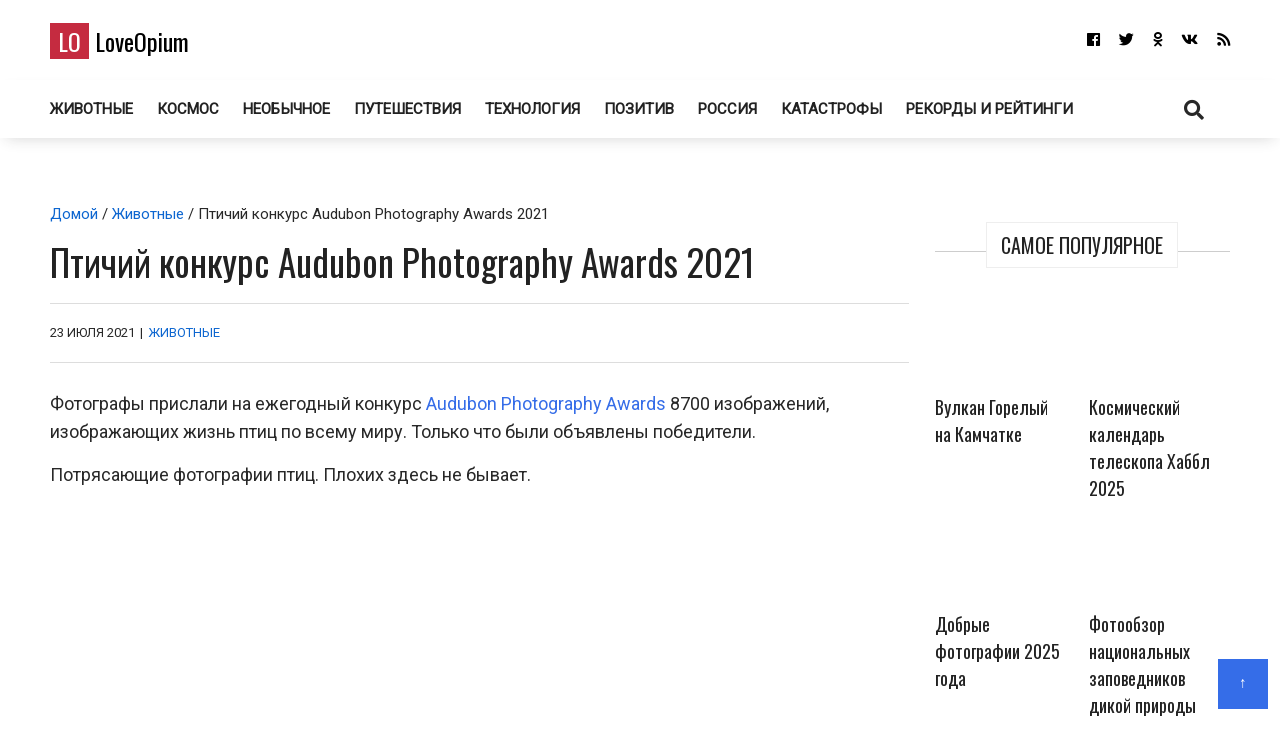

--- FILE ---
content_type: text/html; charset=UTF-8
request_url: https://loveopium.ru/zhivotnye-2/ptichij-konkurs-audubon-photography-awards-2021.html
body_size: 24356
content:
<!DOCTYPE html>
<html dir="ltr" lang="ru-RU">
<head itemscope="itemscope" itemtype="http://schema.org/WebSite">
	<meta charset="UTF-8" />
			<meta name="viewport" content="width=device-width, initial-scale=1" />
		<link rel="profile" href="http://gmpg.org/xfn/11" />
	<title>Птичий конкурс Audubon Photography Awards 2021 | ФОТО НОВОСТИ</title><style id="rocket-critical-css">:root{--wp-admin-theme-color:#007cba;--wp-admin-theme-color-darker-10:#006ba1;--wp-admin-theme-color-darker-20:#005a87}:root{--wp-admin-theme-color:#007cba;--wp-admin-theme-color-darker-10:#006ba1;--wp-admin-theme-color-darker-20:#005a87}.dialog-social{position:fixed;display:none;background:#fff;z-index:10000010;width:445px;-moz-transform:translate(-220px,-290px);-o-transform:translate(-220px,-290px);-ms-transform:translate(-220px,-290px);-webkit-transform:translate(-220px,-290px);transform:translate(-220px,-290px);font:12px/1.2 Helvetica,Arial,sans-serif}.dialog-social-center{left:50%;top:50%;box-shadow:0 0 10px rgba(0,0,0,.5)}.dialog-social-title{font-size:18px;line-height:1.3em}.dialog-social-lnk{padding:12px 0 10px 22px;display:inline-block}.dialog-social-widgets{padding-bottom:0;height:90px;overflow:visible;margin-top:15px}.dialog-social-auth{padding:12px 12px 20px;text-align:center}.dialog-social-auth-link{border-bottom:1px dashed #000;text-decoration:none;font-size:12px;color:#000}.dialog-social-message-block-text{border-top:solid 1px #9daccb;padding:22px 66px 22px 22px}html,div,span,h1,h2,h3,h6,p,a,ins,strong,ul,li,form,label{border:0;font:inherit;font-size:100%;font-style:inherit;font-weight:inherit;margin:0;outline:0;padding:0;vertical-align:baseline}html{overflow-y:scroll;-webkit-text-size-adjust:100%;-ms-text-size-adjust:100%}*,*:after,*:before{-webkit-box-sizing:border-box;-moz-box-sizing:border-box;-o-box-sizing:border-box;box-sizing:border-box}article,aside,header,main,nav{display:block}a img{border:0}img{max-width:100%;height:auto;vertical-align:top;margin:0 0 18px}@font-face{font-family:'font awesome\ 5 brands';font-style:normal;font-weight:400;src:url(https://loveopium.ru/wp-content/themes/ad-mania/fonts/awesomeicons/fa-brands-400.eot);src:url(https://loveopium.ru/wp-content/themes/ad-mania/fonts/awesomeicons/fa-brands-400.eot?#iefix)format("embedded-opentype"),url(https://loveopium.ru/wp-content/themes/ad-mania/fonts/awesomeicons/fa-brands-400.woff2) format("woff2"),url(https://loveopium.ru/wp-content/themes/ad-mania/fonts/awesomeicons/fa-brands-400.woff) format('woff'),url(https://loveopium.ru/wp-content/themes/ad-mania/fonts/awesomeicons/fa-brands-400.ttf) format("truetype"),url(https://loveopium.ru/wp-content/themes/ad-mania/fonts/awesomeicons/fa-brands-400.svg#fontawesome) format("svg")}.fab{font-family:'font awesome\ 5 brands';font-style:normal}@font-face{font-family:'font awesome\ 5 free';font-style:normal;font-weight:400;src:url(https://loveopium.ru/wp-content/themes/ad-mania/fonts/awesomeicons/fa-regular-400.eot);src:url(https://loveopium.ru/wp-content/themes/ad-mania/fonts/awesomeicons/fa-regular-400.eot?#iefix) format("embedded-opentype"),url(https://loveopium.ru/wp-content/themes/ad-mania/fonts/awesomeicons/fa-regular-400.woff2) format('woff2'),url(https://loveopium.ru/wp-content/themes/ad-mania/fonts/awesomeicons/fa-regular-400.woff) format('woff'),url(https://loveopium.ru/wp-content/themes/ad-mania/fonts/awesomeicons/fa-regular-400.ttf) format("truetype"),url(https://loveopium.ru/wp-content/themes/ad-mania/fonts/awesomeicons/fa-regular-400.svg#fontawesome) format("svg")}@font-face{font-family:'font awesome\ 5 free';font-style:normal;font-weight:900;src:url(https://loveopium.ru/wp-content/themes/ad-mania/fonts/awesomeicons/fa-solid-900.eot);src:url(https://loveopium.ru/wp-content/themes/ad-mania/fonts/awesomeicons/fa-solid-900.eot?#iefix) format("embedded-opentype"),url(https://loveopium.ru/wp-content/themes/ad-mania/fonts/awesomeicons/fa-solid-900.woff2) format("woff2"),url(https://loveopium.ru/wp-content/themes/ad-mania/fonts/awesomeicons/fa-solid-900.woff) format("woff"),url(https://loveopium.ru/wp-content/themes/ad-mania/fonts/awesomeicons/fa-solid-900.ttf) format("truetype"),url(https://loveopium.ru/wp-content/themes/ad-mania/fonts/awesomeicons/fa-solid-900.svg#fontawesome) format("svg")}.fa,.fas{font-family:'font awesome\ 5 free';font-style:normal}.fa,.fas{font-weight:900}.fa,.widget li a:before{display:inline-block;font-family:'font awesome\ 5 free';-webkit-font-smoothing:antialiased;-moz-osx-font-smoothing:grayscale;transform:translate(0,0);padding:0 7px 0 0}.widget li a:before{content:"\f105";padding:0 10px 0 0;font-weight:700}.widget_admania_popular_post li a:before{display:none}.fa-search:before{content:"\f002"}.fa-twitter:before{content:"\f099"}.fa-facebook:before{content:"\f09a"}.fa-rss:before{content:"\f09e"}.fa-vk:before{content:"\f189"}.fa-vk:before{content:"\f189"}.fa-odnoklassniki:before{content:"\f263"}.fa-odnoklassniki:before{content:"\f263"}body,input,textarea{font-family:open sans,sans-serif;color:#282828;-webkit-font-smoothing:antialiased;line-height:20px;word-wrap:break-word}body{background:#fff;margin:0!important;font-size:15px;line-height:26px;-webkit-font-smoothing:subpixel-antialiased}h1,h2,h3,h6{padding:0 0 18px;color:#222;-webkit-font-smoothing:subpixel-antialiased;font-family:open sans,sans-serif}h1{font-size:38px;line-height:47px}h2{font-size:32px;line-height:41px}h3{font-size:28px;line-height:32px}h6{font-size:17px;line-height:25px}p{margin:0 0 15px}strong{font-weight:700}i{font-style:italic}ins{background:#007acc;color:#fff;padding:3px 7px;text-decoration:none}input,textarea{-webkit-border-radius:0}input[type=search],textarea{-moz-appearance:none;-webkit-appearance:none}input[type=search],textarea{padding:13px;border:1px solid #ddd;line-height:20px;width:100%;margin:0 0 25px;background-color:#f8f8f8}input[type=submit]{color:#fff;display:inline-block;margin:0 0 25px;padding:11px 25px;-moz-appearance:none;-webkit-appearance:none;background-color:#47a7d7;border:0}a{text-decoration:none;color:#858181}.admania-top a{width:100px;display:block;text-align:center;color:#fff;width:50px;height:50px;padding:9px;background-color:#47a7d7}html{margin-right:0!important}.admania-layout1contentareainner .admania-entrycontent{text-align:left}.admania-siteinner{width:1335px;margin:0 auto;overflow:hidden}.admania-sitemaincontent{overflow:hidden}.search-form input[type=submit]{font-size:13px;margin:0 0 12px}.admania-entrybyline{font-size:12px;padding:5px 0 9px;overflow:hidden;text-transform:uppercase}.admania-entryline,.admania-entrycategory,.admania-entrydate{display:inline-block}.admania-headerinner{width:1335px;display:inline-block;text-align:center;position:relative}.admania_menu{float:left}.admania-siteheader{margin:0 0 28px}.admanina-afterheaderad{overflow:hidden;margin:0 0 31px}.admania-entrypgbyline{margin:0 0 12px;padding:15px 0;font-size:13px;border-bottom:1px solid #ddd;border-top:1px solid #ddd}.admania-entryline{padding:0 2px}.admania_menu li a{color:#fff;display:block;padding:15px 21px;-webkit-font-smoothing:subpixel-antialiased}.admania_menu li{margin:0;padding:0;list-style:none;display:inline-block;position:relative}.admania-headertoplayt5-bottom .admania-lay5-menu{float:left}.admania-sitecontainer{position:relative}.widget ul{list-style:none}.widget{margin:0 0 0}.widget li a{padding:10px;display:block;border-bottom:1px solid #f2f2f2}.admania-contentarea{float:left;width:71.6%}.admania-contentareainner{float:right;width:100%}.admania_breadcrumb{padding:3px 0 10px}.admania-primarycontentarea{float:right;width:27.222%;padding:0 0 0 26px}.widget_admania_popular_post ul li{width:46.1%;display:inline-block;vertical-align:top;margin:0 20px 7px 0}.admania-pplftimge img{margin:0 0 10px}.widget_admania_popular_post ul li{width:44%;display:inline-block;vertical-align:top;margin:0 20px 20px 0;font-size:11px}.search-form label{width:68%;float:left}.search-form input[type=search]{padding:9px;margin:0}.search-form input[type=submit]{padding:10px 17px;float:right;margin:0}.widget_admania_popular_post{margin:0}.widget_admania_popular_post ul li h6{padding:0 0 2px;font-size:13px;line-height:20px}.widget_admania_popular_post ul li h6 a{color:#222}.screen-reader-text{display:none}.widget_admania_popular_post a{padding:0!important;border-bottom:0 solid #eee!important}.widget_admania_popular_post ul li:nth-child(2n+2){margin:0 0 7px 0}.admania-entrycontent{overflow:hidden}.admania-primarysidebar .widget_admania_popular_post ul{margin:34px 0 0}.admania-widgettit{position:relative;margin:25px 0;text-align:center;line-height:3.5}.admania-widgettit:before{width:100%;height:1px;left:0;top:29px;background-color:#cdcdcd;content:'';position:absolute}.admania-widgettit .admania-widgetsbrtit{font-size:20px;position:relative;display:inline-block;background-color:#fff;text-align:center;color:#222;padding:7px 14px;top:0;text-transform:uppercase;line-height:1.5;margin-bottom:0}.admania-fontstlye{font-size:38px;line-height:47px}.hentry img{margin:0 auto 18px;display:block;width:auto}.hentry .admania-entrycontent img{margin:0 0 18px}.admania-top{position:fixed;bottom:11px;right:0;margin:0 12px 0 0}.admania-lay4-menu li a{text-transform:uppercase}.admania-lay4-menu{float:none}.admania-lay5headerleft{float:left;padding:12px 0 0}.admania-lay5headerleft h1{padding:0}.admania-lay5headerright{float:right}.admania-lay5headerright ul li{display:inline-block}.admania-lay5headerright ul li a{padding:15px 0 15px 15px;display:block;font-size:15px;color:#fff}.admania-lay5-menu li a{font-weight:700;padding:15px 10px}.admania-lay5-menu .menu li:first-child a{padding:15px 10px 15px 0}.admania-headertoplayt5{text-align:center}.admania-headertoplayt5-top{background-color:#292929}.admania-headertoplayt5-bottom{-webkit-box-shadow:0 6px 15px -6px rgba(47,47,47,.2);-moz-box-shadow:0 6px 15px -6px rgba(47,47,47,.2);-o-box-shadow:0 6px 15px -6px rgba(47,47,47,.2);box-shadow:0 6px 15px -6px rgba(47,47,47,.2);-ms-box-shadow:0 6px 15px -6px rgba(47,47,47,.2)}.admania-headertoplayt5 .admania-headerinner{position:relative;margin-bottom:-9px}.admania-headertoplayt5-bottom .admania-lay5headersearchouter{position:absolute;top:0;left:0;width:100%;z-index:115}.admania-lay5headersearchouter{display:none}.admania-lay5headersearchouter .search-submit{display:none}.admania-lay5headersearchouter label{float:none;width:100%}.admania-lay5headersearchouter input[type=search]{padding:18px 20px;border:0;width:100%;font-style:italic;font-size:17px}.admania-la5searchicon{z-index:22222;display:block;position:relative;padding:16px 19px}.adsbygoogle{padding:0!important;background:0 0!important}.admania-la5searchicon i{font-size:20px}#admania-flvedsavealert{height:200%;width:100%;position:absolute;top:0;right:0;right:0;bottom:0;background-color:#fff;opacity:.9;z-index:100;display:none}.admania_lvedtsubmtbtn{margin:20px 0 0!important;display:inline-block}.admania_front_endliveeditclkcnt,.admania_frontlvedtr_hiddenitems{display:none}.admania-popup-menu-logo,.admania-mb-pm-menu-close,.admania-mb-pm-menu-style{display:none}@media screen and (max-width:1023px){.admania-siteinner,.admania-headerinner{width:950px!important;padding:0 0!important}.admania-fontstlye{font-size:22px;line-height:39px}}@media screen and (max-width:990px){.admania-mb-pm-menu-close,.admania-mb-pm-menu-style{display:inline-block;vertical-align:top;position:relative}.admania-headertoplayt5-bottom .admania-mb-pm-menu-style{float:left}.admania-mb-pm-menu-close:before{content:"\274C";font-size:2em;line-height:1.3;color:#2c2c2c}.admania-mb-pm-menu-close{text-align:right;display:block}.admania-push-out-menu{width:100%;padding:3em;position:fixed;top:0;overflow-y:scroll;left:0;bottom:0;opacity:0;z-index:-99999999;display:block;height:100%;background-color:#0592e0fc;-webkit-transform:translateY(100%)!important;-moz-transform:translateY(100%)!important;-ms-transform:translateY(100%)!important;-o-transform:translateY(100%)!important;transform:translateY(100%)!important;float:none}.admania-mb-pm-menu-style{height:26px;width:30px;margin:17px 20px 14px}.admania-mb-pm-menu-style:after,.admania-mb-pm-menu-style:before{content:'';position:absolute;top:0;left:0;right:0;width:30px;height:2px;background-color:#fff}.admania-headertoplayt5-bottom .admania-mb-pm-menu-style:before,.admania-headertoplayt5-bottom .admania-mb-pm-menu-style:after{content:'';position:absolute;background-color:#222}.admania-mb-pm-menu-style:after{content:'';position:absolute;top:20px}.admania-mb-pm-menu-bar{position:absolute;width:21px;background-color:#fff;top:10px;left:0;right:0;height:2px}.admania-headertoplayt5-bottom .admania-mb-pm-menu-bar{background-color:#222}.admania-popup-menu-logo{width:100%;display:block;margin:0 0 0}.admania-headertoplayt5-bottom .menu{float:none}.admania-lay4-menu li a{color:#fff!important}.admania-siteinner,.admania-headerinner{width:750px!important}.widget_admania_popular_post ul li{width:100%;display:inline-block;vertical-align:top;margin:0 0 20px 0}nav{display:none;position:relative}.admania_menu .menu li{display:block;width:100%;text-align:left;position:relative;border-bottom:1px solid #90bcd6}.admania_menu li a{padding:10px 0!important;background-color:transparent!important;font-size:1.1em!important;color:#2c2c2c!important;text-transform:none;font-weight:700}.admania-popup-menu-logo a{color:#000;text-transform:none;font-size:24px;font-family:Oswald;line-height:1.5}.admania-popup-menu-logo p{color:#fff}.admania-popup-menu-logo{text-align:center;padding:0 0 0}.search-form{position:relative}.search-form label{width:100%;float:none}.search-form input[type=submit]{position:absolute;right:0;top:0}}@media screen and (max-width:780px){.admania-siteinner,.admania-headerinner{width:550px!important}.widget_admania_popular_post ul li{width:49%}.widget_admania_popular_post ul li:nth-child(2n+1){padding:0 15px 0 0}.admania-contentareainner,.admania-contentarea,.admania-primarycontentarea{float:none!important;width:100%;clear:both;padding:0 0 0 0!important}.admania-entrypgbyline{padding:10px 0}.admania-related-posts ul li img{width:100%}}@media screen and (max-width:600px){h2{font-size:24px!important;line-height:35px!important}h1{font-size:30px!important;line-height:39px!important}body{font-size:14px!important;line-height:24px!important}.admania-siteinner,.admania-headerinner{width:450px!important}}@media screen and (max-width:489px){.admania-pplftimge{width:auto;display:inline-block}.widget_admania_popular_post ul li{text-align:left}.widget_admania_popular_post ul li{width:100%;margin:0 0 20px 0;text-align:center}.admania-pplftimge{width:69%;display:inline-block}.widget_admania_popular_post ul li:nth-child(2n+1){padding:0 0 0 0}.admania-siteinner,.admania-headerinner{width:100%!important;padding:0 15px!important}}.admania-siteinner,.admania-headerinner{max-width:1435px;width:100%;margin:0 auto}.admania-headerinner{width:100%}.admania-entrycontent p,.single-banner-ad,.admania-entrycontent a{overflow:auto}@media (min-width:1024px){.admania-sitemaincontent,.admania-headerinner{padding:0 50px}}@media (min-width:990px){.admania-contentarea.contentarea-single{width:100%;float:none}.admania-contentareainner.admania-layout1contentareainner.contentareainner-single{width:auto;float:none}.contentareainner-single .admania-entrycontent{overflow:visible}}@media (max-width:990px){.admania-contentarea{width:100%}.single-adaptive{display:flex;flex-direction:column}.single-adaptive>div:nth-child(1){order:1}.single-adaptive>div:nth-child(2){order:0}.admania-contentarea.contentarea-single{width:100%}.admania-primarycontentarea{float:none;width:100%;padding:0}}</style><link rel="preload" href="https://loveopium.ru/wp-content/cache/min/1/d93369cdaef62d8e8859203e8a76d918.css" data-rocket-async="style" as="style" onload="this.onload=null;this.rel='stylesheet'" media="all" data-minify="1" />

		<!-- All in One SEO 4.9.3 - aioseo.com -->
	<meta name="description" content="Потрясающие фотографии птиц. Плохих здесь не бывает." />
	<meta name="robots" content="max-image-preview:large" />
	<meta name="author" content="Писатель"/>
	<link rel="canonical" href="https://loveopium.ru/zhivotnye-2/ptichij-konkurs-audubon-photography-awards-2021.html" />
	<meta name="generator" content="All in One SEO (AIOSEO) 4.9.3" />
		<script type="application/ld+json" class="aioseo-schema">
			{"@context":"https:\/\/schema.org","@graph":[{"@type":"Article","@id":"https:\/\/loveopium.ru\/zhivotnye-2\/ptichij-konkurs-audubon-photography-awards-2021.html#article","name":"\u041f\u0442\u0438\u0447\u0438\u0439 \u043a\u043e\u043d\u043a\u0443\u0440\u0441 Audubon Photography Awards 2021 | \u0424\u041e\u0422\u041e \u041d\u041e\u0412\u041e\u0421\u0422\u0418","headline":"\u041f\u0442\u0438\u0447\u0438\u0439 \u043a\u043e\u043d\u043a\u0443\u0440\u0441 Audubon Photography Awards 2021","author":{"@id":"https:\/\/loveopium.ru\/author\/admin#author"},"publisher":{"@id":"https:\/\/loveopium.ru\/#organization"},"image":{"@type":"ImageObject","url":"https:\/\/loveopium.ru\/content\/2021\/07\/birds\/00.jpg","@id":"https:\/\/loveopium.ru\/zhivotnye-2\/ptichij-konkurs-audubon-photography-awards-2021.html\/#articleImage"},"datePublished":"2021-07-23T20:00:00+07:00","dateModified":"2021-07-18T12:07:30+07:00","inLanguage":"ru-RU","mainEntityOfPage":{"@id":"https:\/\/loveopium.ru\/zhivotnye-2\/ptichij-konkurs-audubon-photography-awards-2021.html#webpage"},"isPartOf":{"@id":"https:\/\/loveopium.ru\/zhivotnye-2\/ptichij-konkurs-audubon-photography-awards-2021.html#webpage"},"articleSection":"\u0416\u0438\u0432\u043e\u0442\u043d\u044b\u0435, \u043a\u043e\u043d\u043a\u0443\u0440\u0441, \u043f\u0442\u0438\u0446\u044b, \u0444\u043e\u0442\u043e\u0433\u0440\u0430\u0444\u0438\u044f"},{"@type":"BreadcrumbList","@id":"https:\/\/loveopium.ru\/zhivotnye-2\/ptichij-konkurs-audubon-photography-awards-2021.html#breadcrumblist","itemListElement":[{"@type":"ListItem","@id":"https:\/\/loveopium.ru#listItem","position":1,"name":"Home","item":"https:\/\/loveopium.ru","nextItem":{"@type":"ListItem","@id":"https:\/\/loveopium.ru\/category\/zhivotnye-2#listItem","name":"\u0416\u0438\u0432\u043e\u0442\u043d\u044b\u0435"}},{"@type":"ListItem","@id":"https:\/\/loveopium.ru\/category\/zhivotnye-2#listItem","position":2,"name":"\u0416\u0438\u0432\u043e\u0442\u043d\u044b\u0435","item":"https:\/\/loveopium.ru\/category\/zhivotnye-2","nextItem":{"@type":"ListItem","@id":"https:\/\/loveopium.ru\/zhivotnye-2\/ptichij-konkurs-audubon-photography-awards-2021.html#listItem","name":"\u041f\u0442\u0438\u0447\u0438\u0439 \u043a\u043e\u043d\u043a\u0443\u0440\u0441 Audubon Photography Awards 2021"},"previousItem":{"@type":"ListItem","@id":"https:\/\/loveopium.ru#listItem","name":"Home"}},{"@type":"ListItem","@id":"https:\/\/loveopium.ru\/zhivotnye-2\/ptichij-konkurs-audubon-photography-awards-2021.html#listItem","position":3,"name":"\u041f\u0442\u0438\u0447\u0438\u0439 \u043a\u043e\u043d\u043a\u0443\u0440\u0441 Audubon Photography Awards 2021","previousItem":{"@type":"ListItem","@id":"https:\/\/loveopium.ru\/category\/zhivotnye-2#listItem","name":"\u0416\u0438\u0432\u043e\u0442\u043d\u044b\u0435"}}]},{"@type":"Organization","@id":"https:\/\/loveopium.ru\/#organization","name":"LoveOpium","url":"https:\/\/loveopium.ru\/","sameAs":["https:\/\/www.facebook.com\/loveopium.ru","https:\/\/twitter.com\/loveopium"]},{"@type":"Person","@id":"https:\/\/loveopium.ru\/author\/admin#author","url":"https:\/\/loveopium.ru\/author\/admin","name":"\u041f\u0438\u0441\u0430\u0442\u0435\u043b\u044c"},{"@type":"WebPage","@id":"https:\/\/loveopium.ru\/zhivotnye-2\/ptichij-konkurs-audubon-photography-awards-2021.html#webpage","url":"https:\/\/loveopium.ru\/zhivotnye-2\/ptichij-konkurs-audubon-photography-awards-2021.html","name":"\u041f\u0442\u0438\u0447\u0438\u0439 \u043a\u043e\u043d\u043a\u0443\u0440\u0441 Audubon Photography Awards 2021 | \u0424\u041e\u0422\u041e \u041d\u041e\u0412\u041e\u0421\u0422\u0418","description":"\u041f\u043e\u0442\u0440\u044f\u0441\u0430\u044e\u0449\u0438\u0435 \u0444\u043e\u0442\u043e\u0433\u0440\u0430\u0444\u0438\u0438 \u043f\u0442\u0438\u0446. \u041f\u043b\u043e\u0445\u0438\u0445 \u0437\u0434\u0435\u0441\u044c \u043d\u0435 \u0431\u044b\u0432\u0430\u0435\u0442.","inLanguage":"ru-RU","isPartOf":{"@id":"https:\/\/loveopium.ru\/#website"},"breadcrumb":{"@id":"https:\/\/loveopium.ru\/zhivotnye-2\/ptichij-konkurs-audubon-photography-awards-2021.html#breadcrumblist"},"author":{"@id":"https:\/\/loveopium.ru\/author\/admin#author"},"creator":{"@id":"https:\/\/loveopium.ru\/author\/admin#author"},"datePublished":"2021-07-23T20:00:00+07:00","dateModified":"2021-07-18T12:07:30+07:00"},{"@type":"WebSite","@id":"https:\/\/loveopium.ru\/#website","url":"https:\/\/loveopium.ru\/","name":"LoveOpium","inLanguage":"ru-RU","publisher":{"@id":"https:\/\/loveopium.ru\/#organization"}}]}
		</script>
		<!-- All in One SEO -->

<link rel='dns-prefetch' href='//connect.facebook.net' />
<link rel='dns-prefetch' href='//fonts.googleapis.com' />
<link href='https://fonts.gstatic.com' crossorigin rel='preconnect' />
<link rel="alternate" type="application/rss+xml" title="LoveOpium &raquo; Лента" href="https://loveopium.ru/feed" />
<link rel="alternate" type="application/rss+xml" title="LoveOpium &raquo; Лента комментариев" href="https://loveopium.ru/comments/feed" />
<link rel="alternate" type="application/rss+xml" title="LoveOpium &raquo; Лента комментариев к &laquo;Птичий конкурс Audubon Photography Awards 2021&raquo;" href="https://loveopium.ru/zhivotnye-2/ptichij-konkurs-audubon-photography-awards-2021.html/feed" />
<style id='wp-emoji-styles-inline-css' type='text/css'>

	img.wp-smiley, img.emoji {
		display: inline !important;
		border: none !important;
		box-shadow: none !important;
		height: 1em !important;
		width: 1em !important;
		margin: 0 0.07em !important;
		vertical-align: -0.1em !important;
		background: none !important;
		padding: 0 !important;
	}
</style>

<style id='wp-block-library-theme-inline-css' type='text/css'>
.wp-block-audio figcaption{color:#555;font-size:13px;text-align:center}.is-dark-theme .wp-block-audio figcaption{color:hsla(0,0%,100%,.65)}.wp-block-audio{margin:0 0 1em}.wp-block-code{border:1px solid #ccc;border-radius:4px;font-family:Menlo,Consolas,monaco,monospace;padding:.8em 1em}.wp-block-embed figcaption{color:#555;font-size:13px;text-align:center}.is-dark-theme .wp-block-embed figcaption{color:hsla(0,0%,100%,.65)}.wp-block-embed{margin:0 0 1em}.blocks-gallery-caption{color:#555;font-size:13px;text-align:center}.is-dark-theme .blocks-gallery-caption{color:hsla(0,0%,100%,.65)}.wp-block-image figcaption{color:#555;font-size:13px;text-align:center}.is-dark-theme .wp-block-image figcaption{color:hsla(0,0%,100%,.65)}.wp-block-image{margin:0 0 1em}.wp-block-pullquote{border-bottom:4px solid;border-top:4px solid;color:currentColor;margin-bottom:1.75em}.wp-block-pullquote cite,.wp-block-pullquote footer,.wp-block-pullquote__citation{color:currentColor;font-size:.8125em;font-style:normal;text-transform:uppercase}.wp-block-quote{border-left:.25em solid;margin:0 0 1.75em;padding-left:1em}.wp-block-quote cite,.wp-block-quote footer{color:currentColor;font-size:.8125em;font-style:normal;position:relative}.wp-block-quote.has-text-align-right{border-left:none;border-right:.25em solid;padding-left:0;padding-right:1em}.wp-block-quote.has-text-align-center{border:none;padding-left:0}.wp-block-quote.is-large,.wp-block-quote.is-style-large,.wp-block-quote.is-style-plain{border:none}.wp-block-search .wp-block-search__label{font-weight:700}.wp-block-search__button{border:1px solid #ccc;padding:.375em .625em}:where(.wp-block-group.has-background){padding:1.25em 2.375em}.wp-block-separator.has-css-opacity{opacity:.4}.wp-block-separator{border:none;border-bottom:2px solid;margin-left:auto;margin-right:auto}.wp-block-separator.has-alpha-channel-opacity{opacity:1}.wp-block-separator:not(.is-style-wide):not(.is-style-dots){width:100px}.wp-block-separator.has-background:not(.is-style-dots){border-bottom:none;height:1px}.wp-block-separator.has-background:not(.is-style-wide):not(.is-style-dots){height:2px}.wp-block-table{margin:0 0 1em}.wp-block-table td,.wp-block-table th{word-break:normal}.wp-block-table figcaption{color:#555;font-size:13px;text-align:center}.is-dark-theme .wp-block-table figcaption{color:hsla(0,0%,100%,.65)}.wp-block-video figcaption{color:#555;font-size:13px;text-align:center}.is-dark-theme .wp-block-video figcaption{color:hsla(0,0%,100%,.65)}.wp-block-video{margin:0 0 1em}.wp-block-template-part.has-background{margin-bottom:0;margin-top:0;padding:1.25em 2.375em}
</style>

<style id='classic-theme-styles-inline-css' type='text/css'>
/*! This file is auto-generated */
.wp-block-button__link{color:#fff;background-color:#32373c;border-radius:9999px;box-shadow:none;text-decoration:none;padding:calc(.667em + 2px) calc(1.333em + 2px);font-size:1.125em}.wp-block-file__button{background:#32373c;color:#fff;text-decoration:none}
</style>
<style id='global-styles-inline-css' type='text/css'>
body{--wp--preset--color--black: #000000;--wp--preset--color--cyan-bluish-gray: #abb8c3;--wp--preset--color--white: #ffffff;--wp--preset--color--pale-pink: #f78da7;--wp--preset--color--vivid-red: #cf2e2e;--wp--preset--color--luminous-vivid-orange: #ff6900;--wp--preset--color--luminous-vivid-amber: #fcb900;--wp--preset--color--light-green-cyan: #7bdcb5;--wp--preset--color--vivid-green-cyan: #00d084;--wp--preset--color--pale-cyan-blue: #8ed1fc;--wp--preset--color--vivid-cyan-blue: #0693e3;--wp--preset--color--vivid-purple: #9b51e0;--wp--preset--gradient--vivid-cyan-blue-to-vivid-purple: linear-gradient(135deg,rgba(6,147,227,1) 0%,rgb(155,81,224) 100%);--wp--preset--gradient--light-green-cyan-to-vivid-green-cyan: linear-gradient(135deg,rgb(122,220,180) 0%,rgb(0,208,130) 100%);--wp--preset--gradient--luminous-vivid-amber-to-luminous-vivid-orange: linear-gradient(135deg,rgba(252,185,0,1) 0%,rgba(255,105,0,1) 100%);--wp--preset--gradient--luminous-vivid-orange-to-vivid-red: linear-gradient(135deg,rgba(255,105,0,1) 0%,rgb(207,46,46) 100%);--wp--preset--gradient--very-light-gray-to-cyan-bluish-gray: linear-gradient(135deg,rgb(238,238,238) 0%,rgb(169,184,195) 100%);--wp--preset--gradient--cool-to-warm-spectrum: linear-gradient(135deg,rgb(74,234,220) 0%,rgb(151,120,209) 20%,rgb(207,42,186) 40%,rgb(238,44,130) 60%,rgb(251,105,98) 80%,rgb(254,248,76) 100%);--wp--preset--gradient--blush-light-purple: linear-gradient(135deg,rgb(255,206,236) 0%,rgb(152,150,240) 100%);--wp--preset--gradient--blush-bordeaux: linear-gradient(135deg,rgb(254,205,165) 0%,rgb(254,45,45) 50%,rgb(107,0,62) 100%);--wp--preset--gradient--luminous-dusk: linear-gradient(135deg,rgb(255,203,112) 0%,rgb(199,81,192) 50%,rgb(65,88,208) 100%);--wp--preset--gradient--pale-ocean: linear-gradient(135deg,rgb(255,245,203) 0%,rgb(182,227,212) 50%,rgb(51,167,181) 100%);--wp--preset--gradient--electric-grass: linear-gradient(135deg,rgb(202,248,128) 0%,rgb(113,206,126) 100%);--wp--preset--gradient--midnight: linear-gradient(135deg,rgb(2,3,129) 0%,rgb(40,116,252) 100%);--wp--preset--font-size--small: 13px;--wp--preset--font-size--medium: 20px;--wp--preset--font-size--large: 36px;--wp--preset--font-size--x-large: 42px;--wp--preset--spacing--20: 0.44rem;--wp--preset--spacing--30: 0.67rem;--wp--preset--spacing--40: 1rem;--wp--preset--spacing--50: 1.5rem;--wp--preset--spacing--60: 2.25rem;--wp--preset--spacing--70: 3.38rem;--wp--preset--spacing--80: 5.06rem;--wp--preset--shadow--natural: 6px 6px 9px rgba(0, 0, 0, 0.2);--wp--preset--shadow--deep: 12px 12px 50px rgba(0, 0, 0, 0.4);--wp--preset--shadow--sharp: 6px 6px 0px rgba(0, 0, 0, 0.2);--wp--preset--shadow--outlined: 6px 6px 0px -3px rgba(255, 255, 255, 1), 6px 6px rgba(0, 0, 0, 1);--wp--preset--shadow--crisp: 6px 6px 0px rgba(0, 0, 0, 1);}:where(.is-layout-flex){gap: 0.5em;}:where(.is-layout-grid){gap: 0.5em;}body .is-layout-flow > .alignleft{float: left;margin-inline-start: 0;margin-inline-end: 2em;}body .is-layout-flow > .alignright{float: right;margin-inline-start: 2em;margin-inline-end: 0;}body .is-layout-flow > .aligncenter{margin-left: auto !important;margin-right: auto !important;}body .is-layout-constrained > .alignleft{float: left;margin-inline-start: 0;margin-inline-end: 2em;}body .is-layout-constrained > .alignright{float: right;margin-inline-start: 2em;margin-inline-end: 0;}body .is-layout-constrained > .aligncenter{margin-left: auto !important;margin-right: auto !important;}body .is-layout-constrained > :where(:not(.alignleft):not(.alignright):not(.alignfull)){max-width: var(--wp--style--global--content-size);margin-left: auto !important;margin-right: auto !important;}body .is-layout-constrained > .alignwide{max-width: var(--wp--style--global--wide-size);}body .is-layout-flex{display: flex;}body .is-layout-flex{flex-wrap: wrap;align-items: center;}body .is-layout-flex > *{margin: 0;}body .is-layout-grid{display: grid;}body .is-layout-grid > *{margin: 0;}:where(.wp-block-columns.is-layout-flex){gap: 2em;}:where(.wp-block-columns.is-layout-grid){gap: 2em;}:where(.wp-block-post-template.is-layout-flex){gap: 1.25em;}:where(.wp-block-post-template.is-layout-grid){gap: 1.25em;}.has-black-color{color: var(--wp--preset--color--black) !important;}.has-cyan-bluish-gray-color{color: var(--wp--preset--color--cyan-bluish-gray) !important;}.has-white-color{color: var(--wp--preset--color--white) !important;}.has-pale-pink-color{color: var(--wp--preset--color--pale-pink) !important;}.has-vivid-red-color{color: var(--wp--preset--color--vivid-red) !important;}.has-luminous-vivid-orange-color{color: var(--wp--preset--color--luminous-vivid-orange) !important;}.has-luminous-vivid-amber-color{color: var(--wp--preset--color--luminous-vivid-amber) !important;}.has-light-green-cyan-color{color: var(--wp--preset--color--light-green-cyan) !important;}.has-vivid-green-cyan-color{color: var(--wp--preset--color--vivid-green-cyan) !important;}.has-pale-cyan-blue-color{color: var(--wp--preset--color--pale-cyan-blue) !important;}.has-vivid-cyan-blue-color{color: var(--wp--preset--color--vivid-cyan-blue) !important;}.has-vivid-purple-color{color: var(--wp--preset--color--vivid-purple) !important;}.has-black-background-color{background-color: var(--wp--preset--color--black) !important;}.has-cyan-bluish-gray-background-color{background-color: var(--wp--preset--color--cyan-bluish-gray) !important;}.has-white-background-color{background-color: var(--wp--preset--color--white) !important;}.has-pale-pink-background-color{background-color: var(--wp--preset--color--pale-pink) !important;}.has-vivid-red-background-color{background-color: var(--wp--preset--color--vivid-red) !important;}.has-luminous-vivid-orange-background-color{background-color: var(--wp--preset--color--luminous-vivid-orange) !important;}.has-luminous-vivid-amber-background-color{background-color: var(--wp--preset--color--luminous-vivid-amber) !important;}.has-light-green-cyan-background-color{background-color: var(--wp--preset--color--light-green-cyan) !important;}.has-vivid-green-cyan-background-color{background-color: var(--wp--preset--color--vivid-green-cyan) !important;}.has-pale-cyan-blue-background-color{background-color: var(--wp--preset--color--pale-cyan-blue) !important;}.has-vivid-cyan-blue-background-color{background-color: var(--wp--preset--color--vivid-cyan-blue) !important;}.has-vivid-purple-background-color{background-color: var(--wp--preset--color--vivid-purple) !important;}.has-black-border-color{border-color: var(--wp--preset--color--black) !important;}.has-cyan-bluish-gray-border-color{border-color: var(--wp--preset--color--cyan-bluish-gray) !important;}.has-white-border-color{border-color: var(--wp--preset--color--white) !important;}.has-pale-pink-border-color{border-color: var(--wp--preset--color--pale-pink) !important;}.has-vivid-red-border-color{border-color: var(--wp--preset--color--vivid-red) !important;}.has-luminous-vivid-orange-border-color{border-color: var(--wp--preset--color--luminous-vivid-orange) !important;}.has-luminous-vivid-amber-border-color{border-color: var(--wp--preset--color--luminous-vivid-amber) !important;}.has-light-green-cyan-border-color{border-color: var(--wp--preset--color--light-green-cyan) !important;}.has-vivid-green-cyan-border-color{border-color: var(--wp--preset--color--vivid-green-cyan) !important;}.has-pale-cyan-blue-border-color{border-color: var(--wp--preset--color--pale-cyan-blue) !important;}.has-vivid-cyan-blue-border-color{border-color: var(--wp--preset--color--vivid-cyan-blue) !important;}.has-vivid-purple-border-color{border-color: var(--wp--preset--color--vivid-purple) !important;}.has-vivid-cyan-blue-to-vivid-purple-gradient-background{background: var(--wp--preset--gradient--vivid-cyan-blue-to-vivid-purple) !important;}.has-light-green-cyan-to-vivid-green-cyan-gradient-background{background: var(--wp--preset--gradient--light-green-cyan-to-vivid-green-cyan) !important;}.has-luminous-vivid-amber-to-luminous-vivid-orange-gradient-background{background: var(--wp--preset--gradient--luminous-vivid-amber-to-luminous-vivid-orange) !important;}.has-luminous-vivid-orange-to-vivid-red-gradient-background{background: var(--wp--preset--gradient--luminous-vivid-orange-to-vivid-red) !important;}.has-very-light-gray-to-cyan-bluish-gray-gradient-background{background: var(--wp--preset--gradient--very-light-gray-to-cyan-bluish-gray) !important;}.has-cool-to-warm-spectrum-gradient-background{background: var(--wp--preset--gradient--cool-to-warm-spectrum) !important;}.has-blush-light-purple-gradient-background{background: var(--wp--preset--gradient--blush-light-purple) !important;}.has-blush-bordeaux-gradient-background{background: var(--wp--preset--gradient--blush-bordeaux) !important;}.has-luminous-dusk-gradient-background{background: var(--wp--preset--gradient--luminous-dusk) !important;}.has-pale-ocean-gradient-background{background: var(--wp--preset--gradient--pale-ocean) !important;}.has-electric-grass-gradient-background{background: var(--wp--preset--gradient--electric-grass) !important;}.has-midnight-gradient-background{background: var(--wp--preset--gradient--midnight) !important;}.has-small-font-size{font-size: var(--wp--preset--font-size--small) !important;}.has-medium-font-size{font-size: var(--wp--preset--font-size--medium) !important;}.has-large-font-size{font-size: var(--wp--preset--font-size--large) !important;}.has-x-large-font-size{font-size: var(--wp--preset--font-size--x-large) !important;}
.wp-block-navigation a:where(:not(.wp-element-button)){color: inherit;}
:where(.wp-block-post-template.is-layout-flex){gap: 1.25em;}:where(.wp-block-post-template.is-layout-grid){gap: 1.25em;}
:where(.wp-block-columns.is-layout-flex){gap: 2em;}:where(.wp-block-columns.is-layout-grid){gap: 2em;}
.wp-block-pullquote{font-size: 1.5em;line-height: 1.6;}
</style>


<link rel='preload'  href='//fonts.googleapis.com/css?family=Roboto%3Ano-font-weight+%7COswald%3Ano-font-weight%26subset%3Dno-font-weight%2Ccyrillic&#038;display=swap' data-rocket-async="style" as="style" onload="this.onload=null;this.rel='stylesheet'" type='text/css' media='all' />

<style id='admania-style-inline-css' type='text/css'>

		h1,.admania-sitetitle a {		
		font-family:Oswald !important;
		font-size:37px;
		line-height:47px;
		text-transform:capitalize;
		}

		h2 {		
		font-family:Oswald !important;
		font-size:28px;
		line-height:38px;
		text-transform:capitalize;
		}

		h3 {
		font-family:Oswald !important;
		font-size:24px;
		line-height:32px;
		text-transform:capitalize;
		}

		h4 {		
		font-family:Oswald !important;
		font-size:21px;
		line-height:30px;
		text-transform:capitalize;
		}

		h5 {		
		font-family:Oswald !important;
		font-size:24px;
		line-height:28px;
		text-transform:capitalize;
		}

		h6 {		
		font-family:Oswald !important;
		font-size:19px;
		line-height:25px;
		text-transform:capitalize;
		}

		.admania-gridentry .admania-entryheader h2 {		
		font-family:Oswald !important;
		font-size:28px;
		line-height:38px;
		text-transform:none;
		}

		h1,h2,h3,h4,h5,h6 {		
			font-weight:no-font-weight;
		}

		body {
			font-family:Roboto;
			color:#282828;
			background: #ffffff;
			font-size: 18;
			line-height:28px;
		}

		.admania-entrycontent a {
		color: #356de8 !important;
		text-decoration:none !important;
		}
.admania-entrycontent a:hover {
		color: #2d5fd2 !important;
		text-decoration:none !important;
		}
h1,h2,h3,h4,h5,h6,.admania-eighth-category3-slider-item-header h5 a,.admania-eighth-category5-slider-item-header h5 a,.admania-ninth-category7-ftr-list h5 a,.admania-eighth-slider-item-header h2 a {color:#222;text-transform: none;}
.admania-headertopalt,.admania-mobileheader,.admania_headerbtm,.admania-headersgstkyad {box-shadow: 2px 2px 5px #e3e3e3;border-bottom: 1px solid #dddddd;}
.admania-headertopsocial li a {color:#111;}
.admania-headerinneralt,.admania_menu .menu .sub-menu,.admania-secondarymenu .menu .sub-menu,.admania-boxedheadertop,.admania-boxedlayout .admania-secondarymenu .menu .sub-menu { background-color:#222222;border: 0px solid #dddddd;box-shadow: 0px 0px 0px #e3e3e3;}
.admania-headersearchform .search-form  input[type="search"] {background:#252424;color:#fff;}
.admania-restitle1{padding:0px;}
.admania-headersearchform .search-form input[type="search"]::-webkit-input-placeholder {color:#fff;}
.admania-headersearchform .search-form input[type="search"]::-moz-placeholder {color:#fff;}
.admania-headersearchform .search-form input[type="search"]::-ms-input-placeholder {color:#fff; }
.admania-headersearchform .search-form input[type="submit"] {background-color:#252424;}
.admania-slidercat,.admania-cat, .admania-featcatlist a,.owl-prev, .owl-next {background:#fff;color:#111;}
.admania-slidercontent h2 a,.admania-slidercontent {color:#fff;}
.reply a,.admania-top a,.admania-slidercat5 a,.admania-slidercat2 a,input[type="reset"], input[type="button"], input[type="submit"], button {background:#356de8;color:#fff;}
.admania-slidercontent2, .admania-slidercontent2 a {color:#fff !important;}
.admania-slidercat4 a {color:#356de8 !important;}
.reply a:hover,.admania-top a:hover,input[type="reset"]:hover, input[type="button"]:hover, input[type="submit"]:hover, button:hover {background:#2a2a2a;color:#fff;}
a,.admania-sitefooterinner .widget_admania_popular_post ul li h6 a {color:#356de8;}
a:hover,.admania-entryheader_featured_image .admania-entryheader a:hover,.admania-ten-category10-slider-item-header h6 a:hover,.admania-ten-category10-slider-item-header h5 a:hover,.admania-ten-post-entrytitle a:hover,.admania-eighth-category3-slider-item-header h5 a:hover,.admania-eighth-category5-slider-item-header h5 a:hover,.admania-slidercontent4  h2 a:hover,.admania-sitefooterinner .widget_admania_popular_post ul li h6 a:hover,.admania-boxedsldehdr h2 a:hover,.admania-boxedheadertop .admania-secondarymenu li a:hover,.admania-boxedlistitem h2 a:hover, .admania-boxedgriditem h2 a:hover,.admania-ly2ftsection h2 a:hover,.admania-headertopsocial li a:hover, .admania-slidercontent h2 a:hover, .admania-ftrattbtontop .admania-fbflw:hover, .admania-ftrattbtontop .admania-twtflw:hover, .admania-ftrattbtontop .admania-lnkflw:hover,.admania_widgetcatlist_post .admania-catentryheader h2 a:hover,.widget .admania_socialiconfb:hover, .widget .admania_socialiconlnk:hover, .widget .admania_socialicontwt:hover,.admania-seven-slider1-item-header h2 a:hover {color:#0d66d0;}
.admanialayt5-entryfooter a { background-color:#222;}
.admania-slidercontent4 h2 a:hover,.admania-ninth-category7-ftr-list h5 a:hover,.admanialayt5-entryheader a:hover { color:#0d66d0 !important;}
.admania_pagelinks .admania_pglnlksaf:hover,.admania-ninth-post-readlink:hover,.admania-pagination .page-numbers:hover {background:#0d66d0;border:1px solid#0d66d0;color:#fff;}
.admania-readmorelink a,.admania-seven-post-readmore a,.admania-stickypost {background:#356de8;color:#ffffff;}
.admania-gridentry .admania-entrytitle {min-height: 0px;}
.admania-readmorelink a:hover,.admania-seven-post-readmore a:hover,.admanialayt5-entryfooter a:hover,.admanialayt5-entryfooter a:hover,.owl-next:hover,.owl-prev:hover, .owl-prev:hover ~ .owl-next,.admania-secondarymenu .owl-next:hover,.admania-secondarymenu .owl-prev:hover,.admania-secondarymenu .owl-prev:hover ~ .owl-next,.admania-secondarymenu .admania_nxtishover .owl-prev,.admania_nxtishover .owl-prev,.owl-prev:hover,.owl-next:hover{background:#2d5fd2;color:#fff;}
.admania_menu li a:hover {background-color:#0d66d0;color:#fff;}
.admania_menu .admania-megamenu li a:hover {color:#0d66d0 !important;}
.admania-postoptionbox {background-color:#fbfbfb;border: 1px solid #eee;}
.admania-postoptionbox input[type="text"],.admania-widgettit .admania-widgetsbrtit {background-color:#ffffff;border: 1px solid #eee;}
.admania-headersgstkyad,.admania-boxedsldecat {background-color:#ffffff;}
.bypostauthor {border-left: 1px solid #2d5fd2;}
 .admania-nocomments,.admania-commentlist li { background: #f7f7f7;}
.admania-entrymeta a,.admania-gridentry .admania-entrymetablne a:hover,.admania_breadcrumb a,.admania-entrybyline a,.admania_aboutreadmore { color:#0d66d0;}
.admania-entrymeta a:hover,.admania-gridentry .admania-entrymetablne a,.admania_breadcrumb a:hover,.admania_aboutreadmore:hover,.admania-entrybyline a:hover { color:#356de8;}
.admania-headertoplayt3,.admania-headertoplayt5-top { background-color:#1d1d1d;}
.admania-gridpstlayt3 .admania-gridpost-entryfooter .admania-pstrdmr { color:#222;}
.admania-headermidlayt3 { background-color:#f7f7f7;}
.admania_menu li a,.admania-lay7-menu .sub-menu li a,.admania-lay8-menu .sub-menu li a,.admania_lay9_menu .sub-menu li a {color:#fff;}
.admania-lay2headerright .menu li a,.admania-lay7-menu li a,.admania-lay4-menu li a,.admania-lay8-menu li a,.admania_lay9_menu li a  {color:#222222;}
.admania-lay4-menu .sub-menu li a {color:#fff;}
.admania-gridpstlayt3 .admania-gridpost-entryfooter .admania-pstrdmr:hover,.admania-slidercontent5 h2 a:hover,.admania-ninth-slider-item-header h2 a:hover,.admania-slidermetaby5 a:hover,.admania-ninth-category6-slider-item-header h5 a:hover,.admania-eighth-slider-item-header h2 a:hover { color:#0d66d0 !important;}
.admania-stylishad { right:0%;bottom:0%;}
.admania-pgstylishad { right:0%;bottom:0%;}
.admania-sitefooterinnertop,.admania-sitefooterlogo {color:#858181;}
.admania-sitefooter {background-color:#222222;}
.admania-sitefooterinnertop li a,.admania-sitefooterlogo {border-bottom: 1px solid #2d2d2d !important;}
.admania-sitefooterinnertop .admania-footerwidgets-title, .admania-sitefooterinnertop .widget-title {color:#ffffff;}
.admania-boxedlayout .admania_menu li a:hover {background-color: transparent !important; color:#0d66d0!important;}
.admania-boxedlayout .admania-boxedheadertop a { color:#7b7b7b;}
#tribe-events-content a, .tribe-events-adv-list-widget .tribe-events-widget-link a, .tribe-events-adv-list-widget .tribe-events-widget-link a:hover, .tribe-events-back a, .tribe-events-back a:hover, .tribe-events-event-meta a, .tribe-events-list-widget .tribe-events-widget-link a, .tribe-events-list-widget .tribe-events-widget-link a:hover, ul.tribe-events-sub-nav a, ul.tribe-events-sub-nav a:hover {
			text-decoration: none !important;
			color: #222!important;
		}
		
.admania-layout1contentareainner,.admania-layout4postright {width: 100%;padding: 0px 0px 0px 0px;} 
.admania-entrymetablne {left: 20px;} 
.admania-aftrnthprad  {float:none;margin:0px;} 
.admania-pgaftrnthprad {float:none;margin:0px;} 
.admania-headertoplayt5 .admania_menu li a:hover,.admania-lay5-menu .menu .current-menu-item > a {background-color:transparent;color:#0d66d0!important;}
 
		@media screen and (max-width:0px) {
		.admania-siteinner, 
		.admania-sitefooterinner,
         .admania-footer-optin,		
		.admania-headerbtminner,
.admania-header-optin2,		
		.admania-headerinner {
		width:100%;
		padding: 0 20px;
		}
		.admania-header-optin-inner {
			width:100%;
			padding:3em 1em;
		}
		.admania-header-search-box-inner {
			width:100%;
		}
		.admania-post6-header-featured-image .admania-post6-left-image,
		.admania-layout10-postimg .admania-ten-featured-image {
			width: 47%;
		}
		.admania-post6-header-featured-image .admania-post6-left-image + .admania-entryheader, 
		.admania-layout10-postimg .admania-ten-featured-image + .admania-ten-post-entry {
    		width: 48%;
		}
		.admania-boxedlayout .admania-siteinner {
		padding: 0px;
		}
		.admania-boxedlayout .admania-siteinner,
		.admania-boxedlayout  .admania-sitefooterinner {
			width:100% !important;
		}
		.search-form label {
			width: 68%;
		}
		.admania-lay2headerright .menu li a {
			font-size: 16px;
			padding: 18px 15px;			
		}
						
		.admania-layout5gridpst {
			margin: 0 3% 3% 0;
		}

		.admania-gridentry {
		width: 47.1%;
		}

		.admania-featcatlist {
			width: 30%;
		}

		.admania-featcatlist a {
			padding: 4px 14px;
			font-size: 13px;
		}

		.admanina-afterheaderadleft {
		width: 72%;
		}

		.admanina-afterheaderadright {
			width: 25%;
		}

		.admania-optin {
			padding: 27px 25px;
		}

		}
@media screen and (max-width:990px) {
        .admania-boxedlayout .admania-secondarymenu .menu .sub-menu {
			background-color:transparent !important;
		}
		}
@media screen and (max-width:990px) {
			
		.admania-push-out-menu,.admania-pushout-secondary-menu{background-color:#ffffff;}
		
		.admania-push-out-menu .menu li,.admania-push-out-menu .menu .sub-menu li, .admania-pushout-secondary-menu .menu li,.admania-pushout-secondary-menu .menu .sub-menu li{border-bottom:1px solid #f3f3f3;}
		
		.admania-push-out-menu .menu .sub-menu li:first-child,.admania-pushout-secondary-menu .menu .sub-menu li:first-child {border-top:1px solid #f3f3f3;}
				
		}
.admania-single-full-gb .admania-entrycontent .wp-block-button__link { color: inherit !important;text-decoration: none !important;} 

</style>
<script type="text/javascript" src="https://loveopium.ru/wp-includes/js/jquery/jquery.min.js?ver=3.7.1" id="jquery-core-js"></script>
<link rel="https://api.w.org/" href="https://loveopium.ru/wp-json/" /><link rel="alternate" type="application/json" href="https://loveopium.ru/wp-json/wp/v2/posts/48892" /><link rel="EditURI" type="application/rsd+xml" title="RSD" href="https://loveopium.ru/xmlrpc.php?rsd" />
<meta name="generator" content="WordPress 6.4.1" />
<link rel='shortlink' href='https://loveopium.ru/?p=48892' />
<link rel="alternate" type="application/json+oembed" href="https://loveopium.ru/wp-json/oembed/1.0/embed?url=https%3A%2F%2Floveopium.ru%2Fzhivotnye-2%2Fptichij-konkurs-audubon-photography-awards-2021.html" />
<link rel="alternate" type="text/xml+oembed" href="https://loveopium.ru/wp-json/oembed/1.0/embed?url=https%3A%2F%2Floveopium.ru%2Fzhivotnye-2%2Fptichij-konkurs-audubon-photography-awards-2021.html&#038;format=xml" />
        <div id="fb-root"></div>
         
    <!-- Smart Facebook Page Like Overlay plugin -->
    <div class="dialog-social dialog-social-time dialog-social-center js-dialog" id="js-dialog-social-overlay">

    <div class="js-form-block">
        <!--FB-->
        <div class="js-block js-block-fb">
            <div class="dialog-social-header">
                <div class="dialog-social-title">
                    <a class="dialog-social-lnk" href="https://www.facebook.com/loveopium.ru" target="_blank">
                        <img src="data:image/svg+xml,%3Csvg%20xmlns='http://www.w3.org/2000/svg'%20viewBox='0%200%200%200'%3E%3C/svg%3E" alt="facebook" data-lazy-src="https://loveopium.ru/wp-content/plugins/smart-facebook-page-like-overlay/assets/fb-dialog-logo.png"><noscript><img src="https://loveopium.ru/wp-content/plugins/smart-facebook-page-like-overlay/assets/fb-dialog-logo.png" alt="facebook"></noscript></a>
                    <div class="dialog-social-message-block-text js-title js-title-default" style="display:none;">
                        Нажмите "Нравится", чтобы читать журнал LoveOpium в Facebook</div>
                    <div class="dialog-social-message-block-text js-title js-title-after-like" style="display:none;">
                        Спасибо, теперь вы с нами</div>
                </div>
            </div>
            <div class="dialog-social-widgets">
                <div class="fb-like"
                    data-event-listener-id="js-dialog-social-overlay"
                    data-event-like="Subscribe"
                    data-ga-skip-trigger="1"
                    data-event-dislike="Unsubscribe"
                    data-ga-category="FacebookGroupOverlayNEW" data-ga-action="Subscribe"
                    data-href="https://www.facebook.com/loveopium.ru"
                    data-width="400"
                    data-layout="standard"
                    data-action="like"
                    data-show-faces="false"
                    data-share="false"
                    style="overflow:hidden!important;width:400px"
                >
                </div>
            </div>
        </div>

        <div class="dialog-social-auth">
            <a href="#" class="js-social-overlay-dont-show-me dialog-social-auth-link">Спасибо, я уже с вами</a>
        </div>
    </div>

    <div class="js-message-block" style="display:none;">
        <div class="dialog-social-header">
            <div class="dialog-social-title dialog-social-message-block-title">
                <a class="dialog-social-lnk" href="https://www.facebook.com/loveopium.ru" target="_blank">
                    <img src="data:image/svg+xml,%3Csvg%20xmlns='http://www.w3.org/2000/svg'%20viewBox='0%200%200%200'%3E%3C/svg%3E" alt="facebook" data-lazy-src="https://loveopium.ru/wp-content/plugins/smart-facebook-page-like-overlay/assets/fb-dialog-logo.png"><noscript><img src="https://loveopium.ru/wp-content/plugins/smart-facebook-page-like-overlay/assets/fb-dialog-logo.png" alt="facebook"></noscript></a>
                <div class="dialog-social-message-block-text">Спасибо, теперь вы с нами</div>
            </div>
        </div>
    </div>
    </div>
    <!--// Smart Facebook Page Like Overlay plugin -->      
    
<link rel="preload" as="font" href="https://loveopium.ru/wp-content/themes/ad-mania/fonts/awesomeicons/fa-brands-400.woff2" crossorigin>
<link rel="preload" as="font" href="https://loveopium.ru/wp-content/themes/ad-mania/fonts/awesomeicons/fa-solid-900.woff2" crossorigin>
<link rel="preload" as="font" href="https://loveopium.ru/wp-content/themes/ad-mania/fonts/awesomeicons/fa-regular-400.woff2" crossorigin><meta property="og:title" content="Птичий конкурс Audubon Photography Awards 2021" />
<meta property="og:type" content="article" />
	 <meta property="og:image" content="https://loveopium.ru/content/2021/07/birds/00.jpg" />
	 <meta property="og:url" content="https://loveopium.ru/zhivotnye-2/ptichij-konkurs-audubon-photography-awards-2021.html" />
<meta property="og:description" content="Фотографы прислали на ежегодный конкурс Audubo Photography Awards 8700 изображений, изображающих жизнь птиц по всему миру. Только что были объявлены победители. Потрясающие фотографии птиц. Плохих здесь не бывает. Обыкновенная гагара. (Фото Sue Dougherty / 2021 Audubo Photography Awards): Белоголовый орлан. Хищная птица из семейства ястребиных, обитает в Северной Америке. (Фото Jerry am E de / 2021 Audubo Photography Awards): Колибри. [...]" />
<meta property="og:site_name" content="LoveOpium" />
		<style type="text/css">
			.cwp-li {
				overflow: hidden;
			}

			.cwp-avatar {
				float: left;
				margin-top: .2em;
				margin-right: 1em;
			}

			.cwp-avatar.rounded .avatar {
				border-radius: 50%;
			}

			.cwp-avatar.square .avatar {
				border-radius: 0;
			}

			.cwp-comment-excerpt {
				display: block;
				color: #787878;
			}
		</style>
		      <meta name="onesignal" content="wordpress-plugin"/>
            
<link rel="icon" href="https://loveopium.ru/wp-content/uploads/cropped-favicon-32x32.png" sizes="32x32" />
<link rel="icon" href="https://loveopium.ru/wp-content/uploads/cropped-favicon-192x192.png" sizes="192x192" />
<link rel="apple-touch-icon" href="https://loveopium.ru/wp-content/uploads/cropped-favicon-180x180.png" />
<meta name="msapplication-TileImage" content="https://loveopium.ru/wp-content/uploads/cropped-favicon-270x270.png" />
		<style type="text/css" id="wp-custom-css">
			.admania-entrycontent{font-size: 18px;}
.admania-gridentry .admania-entrycontent p {font-size: 15px}
.admania_snlgepdsg{font-size: 16px}
.admania_snlgenpntit{font-size: 16px}
.submit.submit{background-color:#356de8}
.submit.submit:hover{background-color:#0d66d0}
.admania-commentlist li{padding-bottom:0px; padding-top:15px}
a.comment-reply-link{background-color:#356de8}
a.comment-reply-link:hover{background-color:#0d66d0}
.admania-pagination .page-numbers{background-color:#356de8;color:#ffffff}
.admania-readmorelink a:after{border: 1px dashed rgba(255, 255, 255, 0.3)}

.admania_share_fb {background-color:#335a94}
.admania_share_tweet {background-color:#00a3ed}
.admania-whatsup {background-color:#25D366}
.admania_share_linkedin {background-color:#4680C2}
.admania_share_reddit {background-color:#ED8207}

.admania-restitle1 a {color:#000000;font-size:24px}

.admania-restitle a {color:#999999;font-size:32px}

.admania-headertoplayt5-top
{background-color:#ffffff}

.admania-lay5headerright ul li a{color:#000000}
.admania-lay5headerright{margin-top: 11px; margin-bottom: -11px}
.admania-la5searchicon{padding-top: 5px}
.widget_admania_popular_post ul li h6 a{font-size:18px;line-height: 1.5;color:#222222}
.widget_admania_popular_post ul li h6 a:hover {color:#2d5fd2}
.cwp-comment-excerpt{color:#000000}		</style>
		<noscript><style id="rocket-lazyload-nojs-css">.rll-youtube-player, [data-lazy-src]{display:none !important;}</style></noscript><script>
/*! loadCSS rel=preload polyfill. [c]2017 Filament Group, Inc. MIT License */
(function(w){"use strict";if(!w.loadCSS){w.loadCSS=function(){}}
var rp=loadCSS.relpreload={};rp.support=(function(){var ret;try{ret=w.document.createElement("link").relList.supports("preload")}catch(e){ret=!1}
return function(){return ret}})();rp.bindMediaToggle=function(link){var finalMedia=link.media||"all";function enableStylesheet(){link.media=finalMedia}
if(link.addEventListener){link.addEventListener("load",enableStylesheet)}else if(link.attachEvent){link.attachEvent("onload",enableStylesheet)}
setTimeout(function(){link.rel="stylesheet";link.media="only x"});setTimeout(enableStylesheet,3000)};rp.poly=function(){if(rp.support()){return}
var links=w.document.getElementsByTagName("link");for(var i=0;i<links.length;i++){var link=links[i];if(link.rel==="preload"&&link.getAttribute("as")==="style"&&!link.getAttribute("data-loadcss")){link.setAttribute("data-loadcss",!0);rp.bindMediaToggle(link)}}};if(!rp.support()){rp.poly();var run=w.setInterval(rp.poly,500);if(w.addEventListener){w.addEventListener("load",function(){rp.poly();w.clearInterval(run)})}else if(w.attachEvent){w.attachEvent("onload",function(){rp.poly();w.clearInterval(run)})}}
if(typeof exports!=="undefined"){exports.loadCSS=loadCSS}
else{w.loadCSS=loadCSS}}(typeof global!=="undefined"?global:this))
</script>
	<!-- Yandex.RTB -->

<script src="https://yandex.ru/ads/system/context.js" async></script>
</head>


<body class="post-template-default single single-post postid-48892 single-format-standard wp-embed-responsive admania-blog-layout11 " itemscope="itemscope" itemtype="http://schema.org/WebPage">


<div class="admania-sitecontainer">

   	
	
	<header class="admania-siteheader" itemscope="" itemtype="http://schema.org/WPHeader">
				
					<div class="admania-headertoplayt5">
            <div class="admania-headertoplayt5-top">			
				<div class="admania-headerinner">									
					<div class="admania-lay5headerleft">					
					  			
				<h1 class="admania-sitetitle admania-restitle1" itemprop="headline">
					<a href="https://loveopium.ru/" title="LoveOpium">

						<class style="background-color:#c52b40;padding: 0 8px; color:#ffffff">LO</class> LoveOpium					</a>									
				</h1> <!-- .admania-sitetitle -->
				
				<p></p>									
				
					
																		
					</div>
					<div class="admania-lay5headerright">
						<ul>
														<li><a href="http://www.facebook.com/loveopium.ru" class="admania_socialiconfb" target="_blank"><i class="fab fa-facebook"></i></a></li>
														<li><a href="http://twitter.com/loveopium" class="admania_socialicontwt" target="_blank"><i class="fab fa-twitter"></i></a></li>
														<li><a href="http://odnoklassniki.ru/loveopium" class="admania_socialiconlnk" target="_blank"><i class="fa-odnoklassniki fab"></i></a></li>
														<li><a href="http://vk.com/club23838075" class="admania-socialiconyt" target="_blank"><i class="fa-vk fab"></i></a></li>
														<li><a href="http://feeds.feedburner.com/loveopiums" class="admania-socialiconrss" target="_blank"><i class="fas fa-rss"></i></a></li>
													</ul>                       			
					</div>				
				</div>
			</div>
			<div class="admania-headertoplayt5-bottom">
			<div class="admania-headerinner">            
								<div class="admania-mb-pm-menu-style">
					<span class="admania-mb-pm-menu-bar"></span>
				</div>
				<nav class="admania_menu admania-lay4-menu admania-push-out-menu admania-lay5-menu" itemscope="itemscope" itemtype="http://schema.org/SiteNavigationElement">
					<div class="admania-mb-pm-menu-close">					
					</div>
					<div class="admania-popup-menu-logo">
						<a href="https://loveopium.ru/" title="LoveOpium" class="admania-fontstlye">
							<class style="background-color:#c52b40;padding: 0 8px; color:#ffffff">LO</class> LoveOpium						</a>  
						<p></p>						
					</div>
					<div class="menu-rubriki-container"><ul id="menu-rubriki" class="menu"><li id="menu-item-47198" class="menu-item menu-item-type-taxonomy menu-item-object-category current-post-ancestor current-menu-parent current-post-parent "><a  href="https://loveopium.ru/category/zhivotnye-2" class= "main-link">Животные</a></li>
<li id="menu-item-47199" class="menu-item menu-item-type-taxonomy menu-item-object-category "><a  href="https://loveopium.ru/category/kosmos" class= "main-link">Космос</a></li>
<li id="menu-item-47200" class="menu-item menu-item-type-taxonomy menu-item-object-category "><a  href="https://loveopium.ru/category/neobychnoe" class= "main-link">Необычное</a></li>
<li id="menu-item-47201" class="menu-item menu-item-type-taxonomy menu-item-object-category "><a  href="https://loveopium.ru/category/putshestviya" class= "main-link">Путешествия</a></li>
<li id="menu-item-47202" class="menu-item menu-item-type-taxonomy menu-item-object-category "><a  href="https://loveopium.ru/category/texnologiya" class= "main-link">Технология</a></li>
<li id="menu-item-47203" class="menu-item menu-item-type-taxonomy menu-item-object-category "><a  href="https://loveopium.ru/category/pozitiv" class= "main-link">Позитив</a></li>
<li id="menu-item-47204" class="menu-item menu-item-type-taxonomy menu-item-object-category "><a  href="https://loveopium.ru/category/rossiya" class= "main-link">Россия</a></li>
<li id="menu-item-47205" class="menu-item menu-item-type-taxonomy menu-item-object-category "><a  href="https://loveopium.ru/category/katastrofy" class= "main-link">Катастрофы</a></li>
<li id="menu-item-47206" class="menu-item menu-item-type-taxonomy menu-item-object-category "><a  href="https://loveopium.ru/category/rekordy-i-rejtingi" class= "main-link">Рекорды и рейтинги</a></li>
</ul></div>				</nav>	
					
                						
				<div class="admania-lay5headerright">
                    <span class="admania-la5searchicon">				
					<i class="fa fa-search"></i>
					</span>
				</div>
				<div class="admania-lay5headersearchouter">
				<form role="search" method="get" class="search-form" action="https://loveopium.ru/">
				<label>
					<span class="screen-reader-text">Найти:</span>
					<input type="search" class="search-field" placeholder="Поиск&hellip;" value="" name="s" />
				</label>
				<input type="submit" class="search-submit" value="Поиск" />
			</form>				</div>
								
			</div>			
			</div>
			</div>
			
		
	</header>
	
		
<div class="admania-siteinner">

	
<div class="admanina-afterheaderad">


</div>

<main id="admania-maincontent" class="admania-sitemaincontent  ">
<div class="admania-contentarea contentarea-single ">


    <!-- Сайдбар теперь здесь -->
	
	<div class="single-adaptive">

	<div class="admania-primarycontentarea">
	   <!-- Yandex.RTB R-A-67023-8 -->
<div id="yandex_rtb_R-A-67023-8"></div>

<!-- ВСТАВИТЬ СЮДА код Гугла (2) "240х400" -->
<aside id="admania-primarysidebar" class="admania-primarysidebar widget-area">
  <aside id="admania_popular_post-2" class="widget widget_admania_popular_post"><div class="admania-widgettit"><h3 class="widget-title admania-widgetsbrtit">Самое популярное</h3></div><div><ul><li>
    <div class="admania-pplftimge">
    	<a href="https://loveopium.ru/putshestviya/vulkan-gorelyj-na-kamchatke-2.html">
		<img src="data:image/svg+xml,%3Csvg%20xmlns='http://www.w3.org/2000/svg'%20viewBox='0%200%20327%20189'%3E%3C/svg%3E" title="Вулкан Горелый на Камчатке" alt="img" width="327px;" height="189px;" data-lazy-src="http://loveopium.ru/content/2026/01/volcano/00.jpg"/><noscript><img src="http://loveopium.ru/content/2026/01/volcano/00.jpg" title="Вулкан Горелый на Камчатке" alt="img" width="327px;" height="189px;"/></noscript>
	</a>
	   </div>
  <h6> <a title="Вулкан Горелый на Камчатке" href="https://loveopium.ru/putshestviya/vulkan-gorelyj-na-kamchatke-2.html">
    Вулкан Горелый на Камчатке    </a> </h6>
  <p>
		</p>
</li>
<li>
    <div class="admania-pplftimge">
    	<a href="https://loveopium.ru/kosmos/kosmicheskij-kalendar-teleskopa-xabbl-2025.html">
		<img src="data:image/svg+xml,%3Csvg%20xmlns='http://www.w3.org/2000/svg'%20viewBox='0%200%20327%20189'%3E%3C/svg%3E" title="Космический календарь телескопа Хаббл 2025" alt="img" width="327px;" height="189px;" data-lazy-src="http://loveopium.ru/content/2026/01/teleskop/00.jpg"/><noscript><img src="http://loveopium.ru/content/2026/01/teleskop/00.jpg" title="Космический календарь телескопа Хаббл 2025" alt="img" width="327px;" height="189px;"/></noscript>
	</a>
	   </div>
  <h6> <a title="Космический календарь телескопа Хаббл 2025" href="https://loveopium.ru/kosmos/kosmicheskij-kalendar-teleskopa-xabbl-2025.html">
    Космический календарь телескопа Хаббл 2025    </a> </h6>
  <p>
		</p>
</li>
<li>
    <div class="admania-pplftimge">
    	<a href="https://loveopium.ru/pozitiv/dobrye-fotografii-2025-goda.html">
		<img src="data:image/svg+xml,%3Csvg%20xmlns='http://www.w3.org/2000/svg'%20viewBox='0%200%20327%20189'%3E%3C/svg%3E" title="Добрые фотографии 2025 года" alt="img" width="327px;" height="189px;" data-lazy-src="http://loveopium.ru/content/2026/01/hope/00.jpg"/><noscript><img src="http://loveopium.ru/content/2026/01/hope/00.jpg" title="Добрые фотографии 2025 года" alt="img" width="327px;" height="189px;"/></noscript>
	</a>
	   </div>
  <h6> <a title="Добрые фотографии 2025 года" href="https://loveopium.ru/pozitiv/dobrye-fotografii-2025-goda.html">
    Добрые фотографии 2025 года    </a> </h6>
  <p>
		</p>
</li>
<li>
    <div class="admania-pplftimge">
    	<a href="https://loveopium.ru/priroda/fotoobzor-nacionalnyx-zapovednikov-dikoj-prirody-ameriki.html">
		<img src="data:image/svg+xml,%3Csvg%20xmlns='http://www.w3.org/2000/svg'%20viewBox='0%200%20327%20189'%3E%3C/svg%3E" title="Фотообзор национальных заповедников дикой природы Америки" alt="img" width="327px;" height="189px;" data-lazy-src="http://loveopium.ru/content/2026/01/zapovednik/01.jpg"/><noscript><img src="http://loveopium.ru/content/2026/01/zapovednik/01.jpg" title="Фотообзор национальных заповедников дикой природы Америки" alt="img" width="327px;" height="189px;"/></noscript>
	</a>
	   </div>
  <h6> <a title="Фотообзор национальных заповедников дикой природы Америки" href="https://loveopium.ru/priroda/fotoobzor-nacionalnyx-zapovednikov-dikoj-prirody-ameriki.html">
    Фотообзор национальных заповедников дикой природы Америки    </a> </h6>
  <p>
		</p>
</li>
</ul>
<!--comments-->
<!--view based yearlyly post count-->

</div>
<!--to get the count-->
</aside><aside id="cwp-widget-2" class="widget widget_recent_comments comments_widget_plus"><div class="admania-widgettit"><h3 class="widget-title admania-widgetsbrtit">Последние комментарии</h3></div><ul class="cwp-ul "><li class="recentcomments cwp-li"><span class="cwp-comment-title"><span class="comment-author-link cwp-author-link">Александр Лепехин</span> <span class="cwp-on-text">on</span> <a class="comment-link cwp-comment-link" href="https://loveopium.ru/fotografiya-2/fotografiya-samoe-massovoe-xobbi-v-sssr.html/comment-page-1#comment-329253">Фотография &mdash; самое массовое хобби в СССР</a></span><span class="comment-excerpt cwp-comment-excerpt">Спасибо автору за ностальгическое путешествие в тёмные комнаты, отцовской фотолаборатории ! Приятные&hellip;</span></li><li class="recentcomments cwp-li"><span class="cwp-comment-title"><span class="comment-author-link cwp-author-link">1</span> <span class="cwp-on-text">on</span> <a class="comment-link cwp-comment-link" href="https://loveopium.ru/aziya/temnoe-nebo-indii.html/comment-page-1#comment-328359">Темное небо Индии</a></span><span class="comment-excerpt cwp-comment-excerpt">1</span></li><li class="recentcomments cwp-li"><span class="cwp-comment-title"><span class="comment-author-link cwp-author-link">Миро</span> <span class="cwp-on-text">on</span> <a class="comment-link cwp-comment-link" href="https://loveopium.ru/evropa/serbskie-derevni-prizraki.html/comment-page-1#comment-328038">Сербские деревни-призраки</a></span><span class="comment-excerpt cwp-comment-excerpt">От Равно Бучье до Болгарии километров 100.</span></li></ul><!-- Generated by https://wordpress.org/plugins/comments-widget-plus/ --></aside><aside id="admania_optin_box-2" class="widget widget_admania_optin_box"><div class="admania-optin"><form class="admania-af-form-wrapperr" target="_blank" action="https://loveopium.us11.list-manage.com/subscribe/post?u=54230b5ba039da219bb051bf3&#038;id=0306bc9ab4" method="post" enctype="multipart/form-data"><p class="admania-postoptionboxheading"><span>Дайджест</span></p><p>Подборка постов за неделю<p><i class="admania-nicon"><input type="text" name="" onfocus="if (this.value == 'Имя') {this.value = '' }" onblur ="if (this.value == '') {this.value = 'Имя'}" value="Имя"/></i><i class="admania-eicon"><input type="text" name="EMAIL" onfocus="if (this.value == 'Email') {this.value = '' }" onblur ="if (this.value == '') {this.value = 'Email'}" value="Email"/></i><input type="submit" name="submit" value="Получить"/></form></div></aside></aside>
<!-- .sidebar .widget-area -->
<!-- ВСТАВИТЬ СЮДА код Гугла (4) "240х400 вместо 160х600" -->
	
<!-- ВСТАВИТЬ СЮДА код Гугла (4) "240х400 вместо 160х600" -->
	</div>
	<!-- #Сайдбар теперь здесь -->

  <div class="admania-contentareainner admania-layout1contentareainner contentareainner-single">
    		<div class="single-banner-ad">
<!-- Yandex.RTB R-A-67023-6 -->
<div id="yandex_rtb_R-A-67023-6"></div>

		</div>
        <!-- Yandex.RTB (6) --- Адаптивный. Вверху  -->

<article id="post-48892" class="post-48892 post type-post status-publish format-standard hentry category-zhivotnye-2 tag-konkurs tag-pticy tag-fotografiya">
    
		
		
	<header class="admania-entryheader">
	
	   	<div class="admania_breadcrumb"><a href="https://loveopium.ru" class="bcb">Домой</a> / <a href="https://loveopium.ru/category/zhivotnye-2">Животные</a> / Птичий конкурс Audubon Photography Awards 2021</div><h1 class="admania-entrytitle" itemprop="headline">Птичий конкурс Audubon Photography Awards 2021</h1><div class="admania-entrybyline admania-entrypgbyline admania-entrysgbyline">
  	
  <div class="admania-entrydate">
        23 июля 2021  </div>
  <div class="admania-entryline"> | </div>
    <div class="admania-entrycategory">
        <a href="https://loveopium.ru/category/zhivotnye-2" rel="category tag">Животные</a>  </div>
   </div>
		
	 
	</header><!-- .entry-header -->

		
	
	<div class="admania-entrycontent">
	
			
		<div class="banner-ad">
<!-- Yandex.RTB R-A-67023-4 -->
<div id="yandex_rtb_R-A-67023-4"></div>

        </div>
	    		<!-- ЯНДЕКС (4) --- Блок RTB с поисковика и через 2 дня -->	
        
		<p>Фотографы прислали на ежегодный конкурс <a href="https://loveopium.ru/zhivotnye-2/audubon-photography-awards-2020.html">Audubon Photography Awards</a> 8700 изображений, изображающих жизнь птиц по всему миру. Только что были объявлены победители.
<p>Потрясающие фотографии птиц. Плохих здесь не бывает.
<p><a href="https://loveopium.ru/zhivotnye-2/ptichij-konkurs-audubon-photography-awards-2021.html"><img decoding="async" title="00" style="border-left-width: 0px; border-right-width: 0px; border-bottom-width: 0px; display: inline; border-top-width: 0px" alt="00" src="data:image/svg+xml,%3Csvg%20xmlns='http://www.w3.org/2000/svg'%20viewBox='0%200%20972%20648'%3E%3C/svg%3E" width="972" height="648" data-lazy-src="https://loveopium.ru/content/2021/07/birds/00.jpg"><noscript><img decoding="async" title="00" style="border-left-width: 0px; border-right-width: 0px; border-bottom-width: 0px; display: inline; border-top-width: 0px" alt="00" src="https://loveopium.ru/content/2021/07/birds/00.jpg" width="972" height="648"></noscript></a><span id="more-48892"></span>
<p>Обыкновенная гагара. (Фото Sue Dougherty / 2021 Audubon Photography Awards):
<p><img decoding="async" title="Обыкновенная гагара" style="border-left-width: 0px; border-right-width: 0px; border-bottom-width: 0px; display: inline; border-top-width: 0px" alt="Обыкновенная гагара" src="data:image/svg+xml,%3Csvg%20xmlns='http://www.w3.org/2000/svg'%20viewBox='0%200%20972%20715'%3E%3C/svg%3E" width="972" height="715" data-lazy-src="https://loveopium.ru/content/2021/07/birds/01.jpg"><noscript><img decoding="async" title="Обыкновенная гагара" style="border-left-width: 0px; border-right-width: 0px; border-bottom-width: 0px; display: inline; border-top-width: 0px" alt="Обыкновенная гагара" src="https://loveopium.ru/content/2021/07/birds/01.jpg" width="972" height="715"></noscript>
<div class="single-banner-ad"><!-- Yandex.RTB R-A-67023-3 -->
<div id="yandex_rtb_R-A-67023-3"></div>
</div>
<p>Белоголовый орлан. Хищная птица из семейства ястребиных, обитает в Северной Америке. (Фото Jerry am Ende / 2021 Audubon Photography Awards):
<p><img decoding="async" title="Белоголовый орлан" style="border-left-width: 0px; border-right-width: 0px; border-bottom-width: 0px; display: inline; border-top-width: 0px" alt="Белоголовый орлан" src="data:image/svg+xml,%3Csvg%20xmlns='http://www.w3.org/2000/svg'%20viewBox='0%200%201335%20913'%3E%3C/svg%3E" width="1335" height="913" data-lazy-src="https://loveopium.ru/content/2021/07/birds/02.jpg"><noscript><img decoding="async" title="Белоголовый орлан" style="border-left-width: 0px; border-right-width: 0px; border-bottom-width: 0px; display: inline; border-top-width: 0px" alt="Белоголовый орлан" src="https://loveopium.ru/content/2021/07/birds/02.jpg" width="1335" height="913"></noscript>
<p><a href="https://loveopium.ru/zhivotnye-2/kolibri-ptica-sposobnaya-letat-nazad.html">Колибри</a>. Они являются самыми мелкими птицами на Земле. Миниатюрные птахи хлопают крыльями 90 раз в секунду, их сердце сокращается 1200 раз в минуту и они единственные, кто способен летать назад. (Фото Patrick Coughlin / 2021 Audubon Photography Awards):
<p><img decoding="async" title="03" style="border-left-width: 0px; border-right-width: 0px; border-bottom-width: 0px; display: inline; border-top-width: 0px" alt="03" src="data:image/svg+xml,%3Csvg%20xmlns='http://www.w3.org/2000/svg'%20viewBox='0%200%201335%20890'%3E%3C/svg%3E" width="1335" height="890" data-lazy-src="https://loveopium.ru/content/2021/07/birds/03.jpg"><noscript><img decoding="async" title="03" style="border-left-width: 0px; border-right-width: 0px; border-bottom-width: 0px; display: inline; border-top-width: 0px" alt="03" src="https://loveopium.ru/content/2021/07/birds/03.jpg" width="1335" height="890"></noscript>
<p>Тысячи гусей. (Фото Linda Muth / 2021 Audubon Photography Awards):
<p><img decoding="async" title="Тысячи гусей" style="border-left-width: 0px; border-right-width: 0px; border-bottom-width: 0px; display: inline; border-top-width: 0px" alt="Тысячи гусей" src="data:image/svg+xml,%3Csvg%20xmlns='http://www.w3.org/2000/svg'%20viewBox='0%200%201335%20890'%3E%3C/svg%3E" width="1335" height="890" data-lazy-src="https://loveopium.ru/content/2021/07/birds/04.jpg"><noscript><img decoding="async" title="Тысячи гусей" style="border-left-width: 0px; border-right-width: 0px; border-bottom-width: 0px; display: inline; border-top-width: 0px" alt="Тысячи гусей" src="https://loveopium.ru/content/2021/07/birds/04.jpg" width="1335" height="890"></noscript>
<p>Два чёрных водореза, это вид птиц из семейства чайковых, один из трёх в роде водорезов. (Фото Douglas DeFelice / 2021 Audubon Photography Awards):
<p><img decoding="async" title="05" style="border-left-width: 0px; border-right-width: 0px; border-bottom-width: 0px; display: inline; border-top-width: 0px" alt="05" src="data:image/svg+xml,%3Csvg%20xmlns='http://www.w3.org/2000/svg'%20viewBox='0%200%201335%20890'%3E%3C/svg%3E" width="1335" height="890" data-lazy-src="https://loveopium.ru/content/2021/07/birds/05.jpg"><noscript><img decoding="async" title="05" style="border-left-width: 0px; border-right-width: 0px; border-bottom-width: 0px; display: inline; border-top-width: 0px" alt="05" src="https://loveopium.ru/content/2021/07/birds/05.jpg" width="1335" height="890"></noscript>
<p>Калифорнийский хохлатый перепел. Один из наиболее известных видов в своём семействе. Размерами хохлатый перепел немногим меньше серой куропатки. (Фото Ti Yung Hwa / 2021 Audubon Photography Awards):
<p><img decoding="async" title="Калифорнийский хохлатый перепел" style="border-left-width: 0px; border-right-width: 0px; border-bottom-width: 0px; display: inline; border-top-width: 0px" alt="Калифорнийский хохлатый перепел" src="data:image/svg+xml,%3Csvg%20xmlns='http://www.w3.org/2000/svg'%20viewBox='0%200%201335%20891'%3E%3C/svg%3E" width="1335" height="891" data-lazy-src="https://loveopium.ru/content/2021/07/birds/06.jpg"><noscript><img decoding="async" title="Калифорнийский хохлатый перепел" style="border-left-width: 0px; border-right-width: 0px; border-bottom-width: 0px; display: inline; border-top-width: 0px" alt="Калифорнийский хохлатый перепел" src="https://loveopium.ru/content/2021/07/birds/06.jpg" width="1335" height="891"></noscript>
<p>Американская змеешейка. (Фото Eric Schertler / 2021 Audubon Photography Awards):
<p><img decoding="async" title="Американская змеешейка" style="border-left-width: 0px; border-right-width: 0px; border-bottom-width: 0px; display: inline; border-top-width: 0px" alt="Американская змеешейка" src="data:image/svg+xml,%3Csvg%20xmlns='http://www.w3.org/2000/svg'%20viewBox='0%200%201335%20890'%3E%3C/svg%3E" width="1335" height="890" data-lazy-src="https://loveopium.ru/content/2021/07/birds/07.jpg"><noscript><img decoding="async" title="Американская змеешейка" style="border-left-width: 0px; border-right-width: 0px; border-bottom-width: 0px; display: inline; border-top-width: 0px" alt="Американская змеешейка" src="https://loveopium.ru/content/2021/07/birds/07.jpg" width="1335" height="890"></noscript>
<p>Красный кардинал. (Фото Steve Jessmore / 2021 Audubon Photography Awards):
<p><img decoding="async" title="Красный кардинал" style="border-left-width: 0px; border-right-width: 0px; border-bottom-width: 0px; display: inline; border-top-width: 0px" alt="Красный кардинал" src="data:image/svg+xml,%3Csvg%20xmlns='http://www.w3.org/2000/svg'%20viewBox='0%200%201335%20984'%3E%3C/svg%3E" width="1335" height="984" data-lazy-src="https://loveopium.ru/content/2021/07/birds/08.jpg"><noscript><img decoding="async" title="Красный кардинал" style="border-left-width: 0px; border-right-width: 0px; border-bottom-width: 0px; display: inline; border-top-width: 0px" alt="Красный кардинал" src="https://loveopium.ru/content/2021/07/birds/08.jpg" width="1335" height="984"></noscript>
<p>Африканский ушастый гриф. Один из самых крупных грифов. Длина тела до 115 см, размах крыльев до 3 метров; вес — 10—14 кг. (Фото Staci Winston / 2021 Audubon Photography Awards):
<p><img decoding="async" title="09" style="border-left-width: 0px; border-right-width: 0px; border-bottom-width: 0px; display: inline; border-top-width: 0px" alt="09" src="data:image/svg+xml,%3Csvg%20xmlns='http://www.w3.org/2000/svg'%20viewBox='0%200%201335%20890'%3E%3C/svg%3E" width="1335" height="890" data-lazy-src="https://loveopium.ru/content/2021/07/birds/09.jpg"><noscript><img decoding="async" title="09" style="border-left-width: 0px; border-right-width: 0px; border-bottom-width: 0px; display: inline; border-top-width: 0px" alt="09" src="https://loveopium.ru/content/2021/07/birds/09.jpg" width="1335" height="890"></noscript>
<div class="single-banner-ad"><!-- Yandex.RTB R-A-67023-5 -->
<div id="yandex_rtb_R-A-67023-5"></div>
</div>
<p>Сосновый чиж из тряда воробьинообразных. (Фото Christopher Baker / 2021 Audubon Photography Awards):
<p><img decoding="async" title="10" style="border-left-width: 0px; border-right-width: 0px; border-bottom-width: 0px; display: inline; border-top-width: 0px" alt="10" src="data:image/svg+xml,%3Csvg%20xmlns='http://www.w3.org/2000/svg'%20viewBox='0%200%201335%20750'%3E%3C/svg%3E" width="1335" height="750" data-lazy-src="https://loveopium.ru/content/2021/07/birds/10.jpg"><noscript><img decoding="async" title="10" style="border-left-width: 0px; border-right-width: 0px; border-bottom-width: 0px; display: inline; border-top-width: 0px" alt="10" src="https://loveopium.ru/content/2021/07/birds/10.jpg" width="1335" height="750"></noscript>
<p>Американская шилоклювка — крупный кулик из семейства шилоклювковых. (Фото Tim Timmis / 2021 Audubon Photography Awards):
<p><img decoding="async" title="Американская шилоклювка" style="border-left-width: 0px; border-right-width: 0px; border-bottom-width: 0px; display: inline; border-top-width: 0px" alt="Американская шилоклювка" src="data:image/svg+xml,%3Csvg%20xmlns='http://www.w3.org/2000/svg'%20viewBox='0%200%201335%20889'%3E%3C/svg%3E" width="1335" height="889" data-lazy-src="https://loveopium.ru/content/2021/07/birds/11.jpg"><noscript><img decoding="async" title="Американская шилоклювка" style="border-left-width: 0px; border-right-width: 0px; border-bottom-width: 0px; display: inline; border-top-width: 0px" alt="Американская шилоклювка" src="https://loveopium.ru/content/2021/07/birds/11.jpg" width="1335" height="889"></noscript>
<p>Белый ибис. Образует крупные гнездовые колонии, зачастую смешанные вместе с другими птицами. Гнездо устраивает на ветке дерева или кустарника, очень близко к воде или над ней. (Фото Kelley Luikey / 2021 Audubon Photography Awards):
<p><img decoding="async" title="Белый ибис" style="border-left-width: 0px; border-right-width: 0px; border-bottom-width: 0px; display: inline; border-top-width: 0px" alt="Белый ибис" src="data:image/svg+xml,%3Csvg%20xmlns='http://www.w3.org/2000/svg'%20viewBox='0%200%201335%20890'%3E%3C/svg%3E" width="1335" height="890" data-lazy-src="https://loveopium.ru/content/2021/07/birds/12.jpg"><noscript><img decoding="async" title="Белый ибис" style="border-left-width: 0px; border-right-width: 0px; border-bottom-width: 0px; display: inline; border-top-width: 0px" alt="Белый ибис" src="https://loveopium.ru/content/2021/07/birds/12.jpg" width="1335" height="890"></noscript>
<p>Морской песочник. Гнездовой ареал — арктические побережья и горная тундра северной Евразии, Северной Америки и множественных островов Северного Ледовитого океана. (Фото Arav Karighattam / 2021 Audubon Photography Awards):
<p><img decoding="async" title="13" style="border-left-width: 0px; border-right-width: 0px; border-bottom-width: 0px; display: inline; border-top-width: 0px" alt="13" src="data:image/svg+xml,%3Csvg%20xmlns='http://www.w3.org/2000/svg'%20viewBox='0%200%201335%20764'%3E%3C/svg%3E" width="1335" height="764" data-lazy-src="https://loveopium.ru/content/2021/07/birds/13.jpg"><noscript><img decoding="async" title="13" style="border-left-width: 0px; border-right-width: 0px; border-bottom-width: 0px; display: inline; border-top-width: 0px" alt="13" src="https://loveopium.ru/content/2021/07/birds/13.jpg" width="1335" height="764"></noscript>
<p>Цапля. (Фото Tim Timmis / 2021 Audubon Photography Awards):
<p><img decoding="async" title="Цапля" style="border-left-width: 0px; border-right-width: 0px; border-bottom-width: 0px; display: inline; border-top-width: 0px" alt="Цапля" src="data:image/svg+xml,%3Csvg%20xmlns='http://www.w3.org/2000/svg'%20viewBox='0%200%201335%20889'%3E%3C/svg%3E" width="1335" height="889" data-lazy-src="https://loveopium.ru/content/2021/07/birds/14.jpg"><noscript><img decoding="async" title="Цапля" style="border-left-width: 0px; border-right-width: 0px; border-bottom-width: 0px; display: inline; border-top-width: 0px" alt="Цапля" src="https://loveopium.ru/content/2021/07/birds/14.jpg" width="1335" height="889"></noscript>
<p>Горная синяя птица. (Фото Eric Peterson / 2021 Audubon Photography Awards):
<p><img decoding="async" title="Горная синяя птица" style="border-left-width: 0px; border-right-width: 0px; border-bottom-width: 0px; display: inline; border-top-width: 0px" alt="Горная синяя птица" src="data:image/svg+xml,%3Csvg%20xmlns='http://www.w3.org/2000/svg'%20viewBox='0%200%201335%20890'%3E%3C/svg%3E" width="1335" height="890" data-lazy-src="https://loveopium.ru/content/2021/07/birds/15.jpg"><noscript><img decoding="async" title="Горная синяя птица" style="border-left-width: 0px; border-right-width: 0px; border-bottom-width: 0px; display: inline; border-top-width: 0px" alt="Горная синяя птица" src="https://loveopium.ru/content/2021/07/birds/15.jpg" width="1335" height="890"></noscript>
<p>Шалфейный тетерев — североамериканская птица семейства фазановых. (Фото Grey Barbier / 2021 Audubon Photography Awards):
<p><img decoding="async" title="Шалфейный тетерев" style="border-left-width: 0px; border-right-width: 0px; border-bottom-width: 0px; display: inline; border-top-width: 0px" alt="Шалфейный тетерев" src="data:image/svg+xml,%3Csvg%20xmlns='http://www.w3.org/2000/svg'%20viewBox='0%200%201335%20894'%3E%3C/svg%3E" width="1335" height="894" data-lazy-src="https://loveopium.ru/content/2021/07/birds/16.jpg"><noscript><img decoding="async" title="Шалфейный тетерев" style="border-left-width: 0px; border-right-width: 0px; border-bottom-width: 0px; display: inline; border-top-width: 0px" alt="Шалфейный тетерев" src="https://loveopium.ru/content/2021/07/birds/16.jpg" width="1335" height="894"></noscript>
<p>Бородатая неясыть. Длина тела птицы достигает 80 см, размах крыльев — 1,5 м. Голова совы визуально кажется очень крупной, окраска дымчато-серая без рыжих тонов. (Фото Scott Suriano / 2021 Audubon Photography Awards):
<p><img decoding="async" title="Серая неясыть" style="border-left-width: 0px; border-right-width: 0px; border-bottom-width: 0px; display: inline; border-top-width: 0px" alt="Серая неясыть" src="data:image/svg+xml,%3Csvg%20xmlns='http://www.w3.org/2000/svg'%20viewBox='0%200%201335%201017'%3E%3C/svg%3E" width="1335" height="1017" data-lazy-src="https://loveopium.ru/content/2021/07/birds/17.jpg"><noscript><img decoding="async" title="Серая неясыть" style="border-left-width: 0px; border-right-width: 0px; border-bottom-width: 0px; display: inline; border-top-width: 0px" alt="Серая неясыть" src="https://loveopium.ru/content/2021/07/birds/17.jpg" width="1335" height="1017"></noscript>
<p>Розовая колпица из семейства ибисовых. (Фото Scott Suriano / 2021 Audubon Photography Awards):
<p><img decoding="async" title="Розовая колпица из семейства ибисовых." style="border-left-width: 0px; border-right-width: 0px; border-bottom-width: 0px; display: inline; border-top-width: 0px" alt="Розовая колпица из семейства ибисовых." src="data:image/svg+xml,%3Csvg%20xmlns='http://www.w3.org/2000/svg'%20viewBox='0%200%201335%20902'%3E%3C/svg%3E" width="1335" height="902" data-lazy-src="https://loveopium.ru/content/2021/07/birds/18.jpg"><noscript><img decoding="async" title="Розовая колпица из семейства ибисовых." style="border-left-width: 0px; border-right-width: 0px; border-bottom-width: 0px; display: inline; border-top-width: 0px" alt="Розовая колпица из семейства ибисовых." src="https://loveopium.ru/content/2021/07/birds/18.jpg" width="1335" height="902"></noscript>
<p>Острохвостый тетерев. Самки похожи на самцов, однако, меньше и окрашены в целом более тускло. (Фото David Slikkers / 2021 Audubon Photography Awards):
<p><img decoding="async" title="Острохвостый тетерев" style="border-left-width: 0px; border-right-width: 0px; border-bottom-width: 0px; display: inline; border-top-width: 0px" alt="Острохвостый тетерев" src="data:image/svg+xml,%3Csvg%20xmlns='http://www.w3.org/2000/svg'%20viewBox='0%200%201335%20890'%3E%3C/svg%3E" width="1335" height="890" data-lazy-src="https://loveopium.ru/content/2021/07/birds/19.jpg"><noscript><img decoding="async" title="Острохвостый тетерев" style="border-left-width: 0px; border-right-width: 0px; border-bottom-width: 0px; display: inline; border-top-width: 0px" alt="Острохвостый тетерев" src="https://loveopium.ru/content/2021/07/birds/19.jpg" width="1335" height="890"></noscript>
<p>Большая белая цапля. (Фото Tim Timmis / 2021 Audubon Photography Awards):
<p><img decoding="async" title="20" style="border-left-width: 0px; border-right-width: 0px; border-bottom-width: 0px; display: inline; border-top-width: 0px" alt="20" src="data:image/svg+xml,%3Csvg%20xmlns='http://www.w3.org/2000/svg'%20viewBox='0%200%201335%20891'%3E%3C/svg%3E" width="1335" height="891" data-lazy-src="https://loveopium.ru/content/2021/07/birds/20.jpg"><noscript><img decoding="async" title="20" style="border-left-width: 0px; border-right-width: 0px; border-bottom-width: 0px; display: inline; border-top-width: 0px" alt="20" src="https://loveopium.ru/content/2021/07/birds/20.jpg" width="1335" height="891"></noscript>
<p>Пара желтоногих улит. (Фото Tim Timmis / 2021 Audubon Photography Awards):
<p><img decoding="async" title="Пара желтоногих улит" style="border-left-width: 0px; border-right-width: 0px; border-bottom-width: 0px; display: inline; border-top-width: 0px" alt="Пара желтоногих улит" src="data:image/svg+xml,%3Csvg%20xmlns='http://www.w3.org/2000/svg'%20viewBox='0%200%201335%20891'%3E%3C/svg%3E" width="1335" height="891" data-lazy-src="https://loveopium.ru/content/2021/07/birds/21.jpg"><noscript><img decoding="async" title="Пара желтоногих улит" style="border-left-width: 0px; border-right-width: 0px; border-bottom-width: 0px; display: inline; border-top-width: 0px" alt="Пара желтоногих улит" src="https://loveopium.ru/content/2021/07/birds/21.jpg" width="1335" height="891"></noscript>
<p>Опоясанный пегий зимородок на рыбалке. (Фото Harry Collins / 2021 Audubon Photography Awards):
<p><img decoding="async" title="Опоясанный пегий зимородок" style="border-left-width: 0px; border-right-width: 0px; border-bottom-width: 0px; display: inline; border-top-width: 0px" alt="Опоясанный пегий зимородок" src="data:image/svg+xml,%3Csvg%20xmlns='http://www.w3.org/2000/svg'%20viewBox='0%200%201335%20903'%3E%3C/svg%3E" width="1335" height="903" data-lazy-src="https://loveopium.ru/content/2021/07/birds/22.jpg"><noscript><img decoding="async" title="Опоясанный пегий зимородок" style="border-left-width: 0px; border-right-width: 0px; border-bottom-width: 0px; display: inline; border-top-width: 0px" alt="Опоясанный пегий зимородок" src="https://loveopium.ru/content/2021/07/birds/22.jpg" width="1335" height="903"></noscript>
<p>Красноплечий чёрный трупиал, живет на большей части Северной Америки. (Фото Michael Schulte / 2021 Audubon Photography Awards):
<p><img decoding="async" title="Красноплечий чёрный трупиал" style="border-left-width: 0px; border-right-width: 0px; border-bottom-width: 0px; display: inline; border-top-width: 0px" alt="Красноплечий чёрный трупиал" src="data:image/svg+xml,%3Csvg%20xmlns='http://www.w3.org/2000/svg'%20viewBox='0%200%201335%20890'%3E%3C/svg%3E" width="1335" height="890" data-lazy-src="https://loveopium.ru/content/2021/07/birds/23.jpg"><noscript><img decoding="async" title="Красноплечий чёрный трупиал" style="border-left-width: 0px; border-right-width: 0px; border-bottom-width: 0px; display: inline; border-top-width: 0px" alt="Красноплечий чёрный трупиал" src="https://loveopium.ru/content/2021/07/birds/23.jpg" width="1335" height="890"></noscript>
<p>Большая голубая цапля — крупная птица семейства цаплевых, распространённая в Новом Свете. (Фото Chris Schlaf / 2021 Audubon Photography Awards):
<p><img decoding="async" title="24" style="border-left-width: 0px; border-right-width: 0px; border-bottom-width: 0px; display: inline; border-top-width: 0px" alt="24" src="data:image/svg+xml,%3Csvg%20xmlns='http://www.w3.org/2000/svg'%20viewBox='0%200%201335%20859'%3E%3C/svg%3E" width="1335" height="859" data-lazy-src="https://loveopium.ru/content/2021/07/birds/24.jpg"><noscript><img decoding="async" title="24" style="border-left-width: 0px; border-right-width: 0px; border-bottom-width: 0px; display: inline; border-top-width: 0px" alt="24" src="https://loveopium.ru/content/2021/07/birds/24.jpg" width="1335" height="859"></noscript>
<p>Калифорнийская земляная кукушка принимает пылевые ванны. (Фото Carolina Fraser / 2021 Audubon Photography Awards):
<p><img decoding="async" title="Калифорнийская земляная кукушка" style="border-left-width: 0px; border-right-width: 0px; border-bottom-width: 0px; display: inline; border-top-width: 0px" alt="Калифорнийская земляная кукушка" src="data:image/svg+xml,%3Csvg%20xmlns='http://www.w3.org/2000/svg'%20viewBox='0%200%201335%20890'%3E%3C/svg%3E" width="1335" height="890" data-lazy-src="https://loveopium.ru/content/2021/07/birds/25.jpg"><noscript><img decoding="async" title="Калифорнийская земляная кукушка" style="border-left-width: 0px; border-right-width: 0px; border-bottom-width: 0px; display: inline; border-top-width: 0px" alt="Калифорнийская земляная кукушка" src="https://loveopium.ru/content/2021/07/birds/25.jpg" width="1335" height="890"></noscript>
<p>Также смотрите:
<ul>
<li><a href="https://loveopium.ru/zhivotnye-2/sovinaya-istoriya.html">Совиная история</a></li>
<li><a href="https://loveopium.ru/zhivotnye-2/oxota-sovy.html">Охота совы</a></li>
</ul>
			<div class="admania-tag">
	
				Теги: <a href="https://loveopium.ru/tag/konkurs" rel="tag">конкурс</a>, <a href="https://loveopium.ru/tag/pticy" rel="tag">птицы</a>, <a href="https://loveopium.ru/tag/fotografiya" rel="tag">фотография</a>					
		    </div>
			
			       <div class="admania-singlepostbtmad admania-themead">
      			<div id="admania_sgptbtglead_statics">	
			<!-- Yandex.RTB R-A-67023-1 -->
<div id="yandex_rtb_R-A-67023-1"></div>
			</div>	
			</div>
 
	</div><!-- .entry-content -->

	<footer class="admania-entryfooter admania-entrypgfooter">
		
		    <div class="admania-postsharecnt">
    
							
				<div class="admania-singleshare">					
				  
					<ul class="admania_postsocial admania-socialsharecount">
						         		  
												<li class="admania_share_fb"> <a href="//www.facebook.com/sharer.php?u=https://loveopium.ru/zhivotnye-2/ptichij-konkurs-audubon-photography-awards-2021.html&amp;t=%D0%9F%D1%82%D0%B8%D1%87%D0%B8%D0%B9+%D0%BA%D0%BE%D0%BD%D0%BA%D1%83%D1%80%D1%81+Audubon+Photography+Awards+2021" data-link="//www.facebook.com/sharer.php?u=https://loveopium.ru/zhivotnye-2/ptichij-konkurs-audubon-photography-awards-2021.html&amp;t=%D0%9F%D1%82%D0%B8%D1%87%D0%B8%D0%B9+%D0%BA%D0%BE%D0%BD%D0%BA%D1%83%D1%80%D1%81+Audubon+Photography+Awards+2021" target="_blank" onclick="javascript:window.open(this.href,'','menubar=no,toolbar=no,resizable=yes,scrollbars=yes,height=800,width=800');return false;"> <i class="fab fa-facebook"></i><span class="admania-sharetext">Facebook</span></a>
						</li>
						<!--facebook-->
												  <li class="admania_share_tweet"><a href="//twitter.com/share?text=%D0%9F%D1%82%D0%B8%D1%87%D0%B8%D0%B9+%D0%BA%D0%BE%D0%BD%D0%BA%D1%83%D1%80%D1%81+Audubon+Photography+Awards+2021&amp;url=https://loveopium.ru/zhivotnye-2/ptichij-konkurs-audubon-photography-awards-2021.html" data-link="//twitter.com/share?text=%D0%9F%D1%82%D0%B8%D1%87%D0%B8%D0%B9+%D0%BA%D0%BE%D0%BD%D0%BA%D1%83%D1%80%D1%81+Audubon+Photography+Awards+2021&amp;url=https://loveopium.ru/zhivotnye-2/ptichij-konkurs-audubon-photography-awards-2021.html" target="_blank" onclick="javascript:window.open(this.href,'','menubar=no,toolbar=no,resizable=yes,scrollbars=yes,height=800,width=800'); return false;"> <i class="fab fa-twitter"></i><span class="admania-sharetext">Twitter</span></a>
						  </li>
						<!--twitter-->	
												<li class="admania_share_linkedin"> <a href="http://vkontakte.ru/share.php?url=https://loveopium.ru/zhivotnye-2/ptichij-konkurs-audubon-photography-awards-2021.html&amp;title=Птичий конкурс Audubon Photography Awards 2021&amp;description=<p>Фотографы прислали на ежегодный конкурс Audubon Photography Awards 8700 изображений, изображающих жизнь птиц по всему миру. Только что были объявлены победители. Потрясающие фотографии птиц. Плохих здесь не бывает. Обыкновенная гагара. (Фото Sue Dougherty / 2021 Audubon Photography Awards): Белоголовый орлан. Хищная птица из семейства ястребиных, обитает в Северной Америке. (Фото Jerry am Ende / 2021 [&hellip;]</p>
" target='_blank' onclick="javascript:window.open(this.href,'','menubar=no,toolbar=no,resizable=yes,scrollbars=yes,height=800,width=800'); return false;"> <i class="fa-vk fab"></i><span class="admania-sharetext">ВКонтакте</span></a> 
						</li>
						<!--VKontakte--> 	
												<li class="admania_share_reddit"> <a href="https://connect.ok.ru/dk?st.cmd=WidgetSharePreview&st.shareUrl=https://loveopium.ru/zhivotnye-2/ptichij-konkurs-audubon-photography-awards-2021.html" target='_blank' onclick="javascript:window.open(this.href,'','menubar=no,toolbar=no,resizable=yes,scrollbars=yes,height=800,width=800'); return false;"> <i class="fa-odnoklassniki fab"></i><span class="admania-sharetext">Однокласс</span></a> </li>
						<!--Odnoklassniki-->
						  
						</ul>
				</div>
				<!--End of the Single post social share section--> 
			    </div>	
	</footer><!-- .entry-footer -->		
		<!--End of the Author bio --> 


	<div class="admania-prenext "> <!--Single post prev/next-->
  
  
	<nav class="navigation post-navigation" aria-label="Записи">
		<h2 class="screen-reader-text">Навигация по записям</h2>
		<div class="nav-links"><div class="nav-previous"><a href="https://loveopium.ru/zhivotnye-2/zdes-zhivut-krokodily.html" rel="prev"><span> <i class="fa fa-angle-double-left"></i> </span><div class="admania_snlgepdsg"></div><div class="admania_snlgenpntit">Здесь живут крокодилы&#8230;</div></a></div><div class="nav-next"><a href="https://loveopium.ru/texnologiya/sekrety-kubachanskix-masterov.html" rel="next"><span> <i class="fa fa-angle-double-right"></i> </span><div class="admania_snlgepdsg"></div><div class="admania_snlgenpntit">Секреты кубачанских мастеров</div></a></div></div>
	</nav></div>
	<!-- preview / next -->

<div class="admania-related-posts">
	<h5 class="admania-related-postsheading">Это вам тоже будет интересно</h5><ul><li>
  	<a href="https://loveopium.ru/putshestviya/vulkan-gorelyj-na-kamchatke-2.html">
		<img src="data:image/svg+xml,%3Csvg%20xmlns='http://www.w3.org/2000/svg'%20viewBox='0%200%20250%20150'%3E%3C/svg%3E" title="Вулкан Горелый на Камчатке" alt="img" width="250px;" height="150px;" data-lazy-src="http://loveopium.ru/content/2026/01/volcano/00.jpg"/><noscript><img src="http://loveopium.ru/content/2026/01/volcano/00.jpg" title="Вулкан Горелый на Камчатке" alt="img" width="250px;" height="150px;"/></noscript>
	</a>
	   <div class="admania-rel-entry-meta">
    <h6 itemprop="headline"><a href="https://loveopium.ru/putshestviya/vulkan-gorelyj-na-kamchatke-2.html" rel="bookmark">Вулкан Горелый на Камчатке</a></h6>        <div class="admania-entry-cat">
            <span class="admania_date">
            29 января 2026      </span>
            <span class="admania-dividerlne">|</span> <span class="admania-catgory">
            <a href="https://loveopium.ru/category/putshestviya" rel="category tag">Путешествия</a>      </span>
          </div>
      </div>
</li>
<li>
  	<a href="https://loveopium.ru/kosmos/kosmicheskij-kalendar-teleskopa-xabbl-2025.html">
		<img src="data:image/svg+xml,%3Csvg%20xmlns='http://www.w3.org/2000/svg'%20viewBox='0%200%20250%20150'%3E%3C/svg%3E" title="Космический календарь телескопа Хаббл 2025" alt="img" width="250px;" height="150px;" data-lazy-src="http://loveopium.ru/content/2026/01/teleskop/00.jpg"/><noscript><img src="http://loveopium.ru/content/2026/01/teleskop/00.jpg" title="Космический календарь телескопа Хаббл 2025" alt="img" width="250px;" height="150px;"/></noscript>
	</a>
	   <div class="admania-rel-entry-meta">
    <h6 itemprop="headline"><a href="https://loveopium.ru/kosmos/kosmicheskij-kalendar-teleskopa-xabbl-2025.html" rel="bookmark">Космический календарь телескопа Хаббл 2025</a></h6>        <div class="admania-entry-cat">
            <span class="admania_date">
            26 января 2026      </span>
            <span class="admania-dividerlne">|</span> <span class="admania-catgory">
            <a href="https://loveopium.ru/category/kosmos" rel="category tag">Космос</a>      </span>
          </div>
      </div>
</li>
<li>
  	<a href="https://loveopium.ru/pozitiv/dobrye-fotografii-2025-goda.html">
		<img src="data:image/svg+xml,%3Csvg%20xmlns='http://www.w3.org/2000/svg'%20viewBox='0%200%20250%20150'%3E%3C/svg%3E" title="Добрые фотографии 2025 года" alt="img" width="250px;" height="150px;" data-lazy-src="http://loveopium.ru/content/2026/01/hope/00.jpg"/><noscript><img src="http://loveopium.ru/content/2026/01/hope/00.jpg" title="Добрые фотографии 2025 года" alt="img" width="250px;" height="150px;"/></noscript>
	</a>
	   <div class="admania-rel-entry-meta">
    <h6 itemprop="headline"><a href="https://loveopium.ru/pozitiv/dobrye-fotografii-2025-goda.html" rel="bookmark">Добрые фотографии 2025 года</a></h6>        <div class="admania-entry-cat">
            <span class="admania_date">
            19 января 2026      </span>
            <span class="admania-dividerlne">|</span> <span class="admania-catgory">
            <a href="https://loveopium.ru/category/pozitiv" rel="category tag">Позитив</a>, <a href="https://loveopium.ru/category/fotografiya-2" rel="category tag">Фото</a>      </span>
          </div>
      </div>
</li>
</ul></div>		
</article><!-- #post-## -->
<div id="admania-commentbox" class="admania-commentbox admania_comment_section"> <!--Comment section-->
  
    	<div id="respond" class="comment-respond">
		<h3 id="reply-title" class="comment-reply-title">Оставить комментарий <small><a rel="nofollow" id="cancel-comment-reply-link" href="/zhivotnye-2/ptichij-konkurs-audubon-photography-awards-2021.html#respond" style="display:none;">Отменить ответ</a></small></h3><form action="https://loveopium.ru/wp-comments-post.php" method="post" id="commentform" class="comment-form" novalidate><p class="comment-notes"><span id="email-notes">Ваш адрес email не будет опубликован.</span> <span class="required-field-message">Обязательные поля помечены <span class="required">*</span></span></p><p class="admania-comment-form-comment"><textarea id="comment" name="comment" rows="10" cols="100" aria-required="true"></textarea></p><p class="comment-form-author"><label for="author">Имя <span class="required">*</span></label> <input id="author" name="author" type="text" value="" size="30" maxlength="245" autocomplete="name" required /></p>
<p class="comment-form-email"><label for="email">Email <span class="required">*</span></label> <input id="email" name="email" type="email" value="" size="30" maxlength="100" aria-describedby="email-notes" autocomplete="email" required /></p>
<p class="comment-form-cookies-consent"><input id="wp-comment-cookies-consent" name="wp-comment-cookies-consent" type="checkbox" value="yes" /> <label for="wp-comment-cookies-consent">Сохранить моё имя, email и адрес сайта в этом браузере для последующих моих комментариев.</label></p>
<p class="form-submit"><input name="submit" type="submit" id="submit" class="submit" value="Оставить комментарий" /> <input type='hidden' name='comment_post_ID' value='48892' id='comment_post_ID' />
<input type='hidden' name='comment_parent' id='comment_parent' value='0' />
</p><p style="display: none;"><input type="hidden" id="akismet_comment_nonce" name="akismet_comment_nonce" value="15f80ca56e" /></p><p style="display: none !important;" class="akismet-fields-container" data-prefix="ak_"><label>&#916;<textarea name="ak_hp_textarea" cols="45" rows="8" maxlength="100"></textarea></label><input type="hidden" id="ak_js_1" name="ak_js" value="140"/></p></form>	</div><!-- #respond -->
	</div>
<!--End of the Comment section--> 
	
    </div>
    
</div>
	
  <!-- .content-area-inner -->
   <div class="admania-contentareafooter">
	<div class="screen-reader-text">
		This div height required for enabling the sticky sidebar	 </div>
  </div>
	</div>
<!-- .content-area -->

</main><!-- Yandex.RTB R-A-67023-7 -->
<div id="yandex_rtb_R-A-67023-7"></div>

	<!-- Yandex.RTB (7) -->

</div>

<!-- .site-inner -->
<footer class="admania-sitefooter">

  <div class="admania-sitefooterinner">
       <div class="admania-sitefooterlogo">
            <div class="admania-sitetitle admania-restitle"> 
	    <a href="https://loveopium.ru/" title="LoveOpium">
        LoveOpium        </a>
        <p>
                  </p>
      </div>
	    </div>
  	<!-- #Admania SiteFooter Logo-## --> 
    <div class="admania-sitefooterattribution"> 
	  	  <!-- #Admania SiteFooter Social Follow-## --> 
	  
      <div class="admania-ftrattbtonbottom">
	  
                Фотожурнал о самых интересных событиях в мире 
				<div class="admania_footer_menu">		
		<nav class="admania_footer_menu" itemscope="itemscope" itemtype="http://schema.org/SiteNavigationElement">
				<div class="menu-osnovnoe-container"><ul id="menu-osnovnoe" class="menu"><li id="menu-item-47191" class="menu-item menu-item-type-custom menu-item-object-custom menu-item-home menu-item-47191"><a href="https://loveopium.ru">Главная</a></li>
<li id="menu-item-47192" class="menu-item menu-item-type-post_type menu-item-object-page menu-item-47192"><a href="https://loveopium.ru/kontakty">О блоге</a></li>
<li id="menu-item-47193" class="menu-item menu-item-type-post_type menu-item-object-page menu-item-47193"><a href="https://loveopium.ru/avtoram">Авторам</a></li>
</ul></div>	    </nav>	
		</div>
				</div>
      <div class="admania-top" id="admania-top"> <a href="#top">&uarr;</a> </div>
	  
    </div><!-- #Admania SiteFooter Attribution-## --> 
	
  </div>
   <!-- #Admania SiteFooter Inner-## --> 

 
 
</footer>
<!-- .site-footer -->

</div>
<!-- .site container -->


<form id="admania-frontlvedtr-saveoptions" class="admania_frontlvedtr_hiddenitems" name="admania_frontlvedtr_saveoptions" action="#" method="post">	
<div id="admania-flvedsavealert"></div>
<input type="submit" name="admania_frnendlv_updateoptions" value="Save" class="admania_lvedtsubmtbtn admania_lvedtsubmtpbtn">
<span class="admania_front_endliveeditclkcnt admania_front_sgptbtglead">
		  
	Ad Clicks :<textarea  class="admania_sgptbtgleadclknm admania_sgptbtgleadval" id="admania_frontliveeditor_settings[admania_lveditsgptbtgleadck]" name="admania_frontliveeditor_settings[admania_lveditsgptbtgleadck]" rows="1" cols="1">0</textarea>
	Ad Views :<textarea  class="admania_sgptbtgleadvwnm admania_sgptbtgleadval" id="admania_frontliveeditor_settings[admania_lveditsgptbtgleadvw]" name="admania_frontliveeditor_settings[admania_lveditsgptbtgleadvw]" rows="1" cols="1">0</textarea>
  
</span> 
	
 																	  
				  					  
				  				  
				  						
						<input type="hidden" name="action" value="admania_fnrlvedt_updateoption"/>
<input type="hidden" name="security" value="b3e5f92481" />
<input type="submit" name="admania_frnendlv_updateoptions" value="Save" class="admania_lvedtsubmtbtn admania_lvedtsubmtpbtn"/>
</form>








<script type="text/javascript" id="rocket-browser-checker-js-after">
/* <![CDATA[ */
"use strict";var _createClass=function(){function defineProperties(target,props){for(var i=0;i<props.length;i++){var descriptor=props[i];descriptor.enumerable=descriptor.enumerable||!1,descriptor.configurable=!0,"value"in descriptor&&(descriptor.writable=!0),Object.defineProperty(target,descriptor.key,descriptor)}}return function(Constructor,protoProps,staticProps){return protoProps&&defineProperties(Constructor.prototype,protoProps),staticProps&&defineProperties(Constructor,staticProps),Constructor}}();function _classCallCheck(instance,Constructor){if(!(instance instanceof Constructor))throw new TypeError("Cannot call a class as a function")}var RocketBrowserCompatibilityChecker=function(){function RocketBrowserCompatibilityChecker(options){_classCallCheck(this,RocketBrowserCompatibilityChecker),this.passiveSupported=!1,this._checkPassiveOption(this),this.options=!!this.passiveSupported&&options}return _createClass(RocketBrowserCompatibilityChecker,[{key:"_checkPassiveOption",value:function(self){try{var options={get passive(){return!(self.passiveSupported=!0)}};window.addEventListener("test",null,options),window.removeEventListener("test",null,options)}catch(err){self.passiveSupported=!1}}},{key:"initRequestIdleCallback",value:function(){!1 in window&&(window.requestIdleCallback=function(cb){var start=Date.now();return setTimeout(function(){cb({didTimeout:!1,timeRemaining:function(){return Math.max(0,50-(Date.now()-start))}})},1)}),!1 in window&&(window.cancelIdleCallback=function(id){return clearTimeout(id)})}},{key:"isDataSaverModeOn",value:function(){return"connection"in navigator&&!0===navigator.connection.saveData}},{key:"supportsLinkPrefetch",value:function(){var elem=document.createElement("link");return elem.relList&&elem.relList.supports&&elem.relList.supports("prefetch")&&window.IntersectionObserver&&"isIntersecting"in IntersectionObserverEntry.prototype}},{key:"isSlowConnection",value:function(){return"connection"in navigator&&"effectiveType"in navigator.connection&&("2g"===navigator.connection.effectiveType||"slow-2g"===navigator.connection.effectiveType)}}]),RocketBrowserCompatibilityChecker}();
/* ]]> */
</script>
<script type="text/javascript" id="rocket-delay-js-js-after">
/* <![CDATA[ */
(function() {
"use strict";var e=function(){function n(e,t){for(var r=0;r<t.length;r++){var n=t[r];n.enumerable=n.enumerable||!1,n.configurable=!0,"value"in n&&(n.writable=!0),Object.defineProperty(e,n.key,n)}}return function(e,t,r){return t&&n(e.prototype,t),r&&n(e,r),e}}();function n(e,t){if(!(e instanceof t))throw new TypeError("Cannot call a class as a function")}var t=function(){function r(e,t){n(this,r),this.attrName="data-rocketlazyloadscript",this.browser=t,this.options=this.browser.options,this.triggerEvents=e,this.userEventListener=this.triggerListener.bind(this)}return e(r,[{key:"init",value:function(){this._addEventListener(this)}},{key:"reset",value:function(){this._removeEventListener(this)}},{key:"_addEventListener",value:function(t){this.triggerEvents.forEach(function(e){return window.addEventListener(e,t.userEventListener,t.options)})}},{key:"_removeEventListener",value:function(t){this.triggerEvents.forEach(function(e){return window.removeEventListener(e,t.userEventListener,t.options)})}},{key:"_loadScriptSrc",value:function(){var r=this,e=document.querySelectorAll("script["+this.attrName+"]");0!==e.length&&Array.prototype.slice.call(e).forEach(function(e){var t=e.getAttribute(r.attrName);e.setAttribute("src",t),e.removeAttribute(r.attrName)}),this.reset()}},{key:"triggerListener",value:function(){this._loadScriptSrc(),this._removeEventListener(this)}}],[{key:"run",value:function(){RocketBrowserCompatibilityChecker&&new r(["keydown","mouseover","touchmove","touchstart"],new RocketBrowserCompatibilityChecker({passive:!0})).init()}}]),r}();t.run();
}());
/* ]]> */
</script>






<script>window.lazyLoadOptions={elements_selector:"img[data-lazy-src],.rocket-lazyload",data_src:"lazy-src",data_srcset:"lazy-srcset",data_sizes:"lazy-sizes",class_loading:"lazyloading",class_loaded:"lazyloaded",threshold:300,callback_loaded:function(element){if(element.tagName==="IFRAME"&&element.dataset.rocketLazyload=="fitvidscompatible"){if(element.classList.contains("lazyloaded")){if(typeof window.jQuery!="undefined"){if(jQuery.fn.fitVids){jQuery(element).parent().fitVids()}}}}}};window.addEventListener('LazyLoad::Initialized',function(e){var lazyLoadInstance=e.detail.instance;if(window.MutationObserver){var observer=new MutationObserver(function(mutations){var image_count=0;var iframe_count=0;var rocketlazy_count=0;mutations.forEach(function(mutation){for(i=0;i<mutation.addedNodes.length;i++){if(typeof mutation.addedNodes[i].getElementsByTagName!=='function'){continue}
if(typeof mutation.addedNodes[i].getElementsByClassName!=='function'){continue}
images=mutation.addedNodes[i].getElementsByTagName('img');is_image=mutation.addedNodes[i].tagName=="IMG";iframes=mutation.addedNodes[i].getElementsByTagName('iframe');is_iframe=mutation.addedNodes[i].tagName=="IFRAME";rocket_lazy=mutation.addedNodes[i].getElementsByClassName('rocket-lazyload');image_count+=images.length;iframe_count+=iframes.length;rocketlazy_count+=rocket_lazy.length;if(is_image){image_count+=1}
if(is_iframe){iframe_count+=1}}});if(image_count>0||iframe_count>0||rocketlazy_count>0){lazyLoadInstance.update()}});var b=document.getElementsByTagName("body")[0];var config={childList:!0,subtree:!0};observer.observe(b,config)}},!1)</script><script data-no-minify="1" async src="https://loveopium.ru/wp-content/plugins/wp-rocket-premium/assets/js/lazyload/16.1/lazyload.min.js"></script>
<!-- Yandex.Metrika counter -->

<noscript><div><img src="https://mc.yandex.ru/watch/89107912" style="position:absolute; left:-9999px;" alt="" /></div></noscript>
<!-- /Yandex.Metrika counter -->

<script>"use strict";var wprRemoveCPCSS=function wprRemoveCPCSS(){var elem;document.querySelector('link[data-rocket-async="style"][rel="preload"]')?setTimeout(wprRemoveCPCSS,200):(elem=document.getElementById("rocket-critical-css"))&&"remove"in elem&&elem.remove()};window.addEventListener?window.addEventListener("load",wprRemoveCPCSS):window.attachEvent&&window.attachEvent("onload",wprRemoveCPCSS);</script><script src="https://loveopium.ru/wp-content/cache/min/1/572f5b65baa35d7488bc3f464a2f9929.js" data-minify="1" defer></script><noscript><link rel="stylesheet" href="https://loveopium.ru/wp-content/cache/min/1/d93369cdaef62d8e8859203e8a76d918.css" media="all" data-minify="1" /><link rel='stylesheet' id='admania-fonts-css' href='//fonts.googleapis.com/css?family=Roboto%3Ano-font-weight+%7COswald%3Ano-font-weight%26subset%3Dno-font-weight%2Ccyrillic&#038;display=swap' type='text/css' media='all' /></noscript></body>

</html>
<!-- This website is like a Rocket, isn't it? Performance optimized by WP Rocket. Learn more: https://wp-rocket.me -->